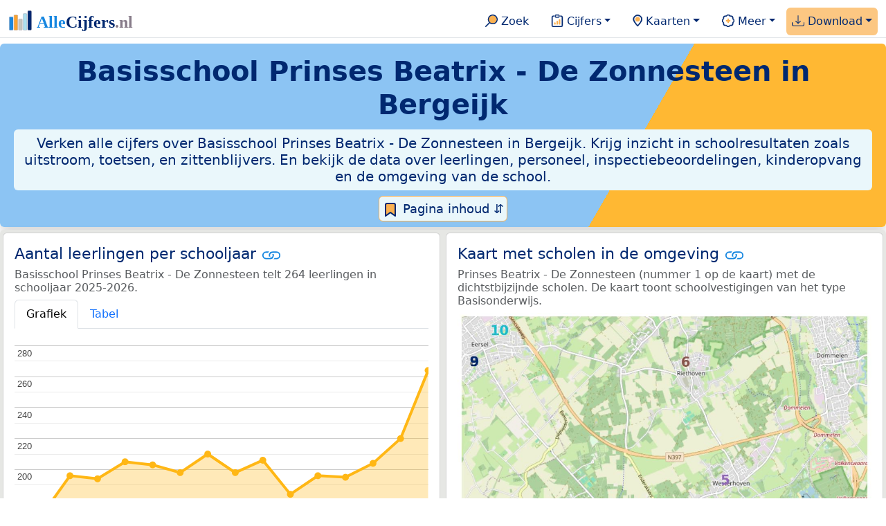

--- FILE ---
content_type: text/html
request_url: https://allecijfers.nl/basisschool/prinses-beatrix-de-zonnesteen/
body_size: 179809
content:
<!DOCTYPE html>
<html lang="nl-NL">
<head>
<script async src="https://www.googletagmanager.com/gtag/js?id=G-1PZYVW4HT3"></script>
<script>
  window.dataLayer = window.dataLayer || [];
  function gtag(){dataLayer.push(arguments);}
  gtag('js', new Date());
  gtag('config', 'G-1PZYVW4HT3', {site: 'acnl', category: 'onderwijs', subcategory: 'basisschool'});
</script>
<meta charset="utf-8">
<meta name="viewport" content="width=device-width, initial-scale=1">
<meta name ="robots" content="max-image-preview:large">
<link href="https://cdn.jsdelivr.net/npm/bootstrap@5.3.1/dist/css/bootstrap.min.css" rel="stylesheet" integrity="sha384-4bw+/aepP/YC94hEpVNVgiZdgIC5+VKNBQNGCHeKRQN+PtmoHDEXuppvnDJzQIu9" crossorigin="anonymous">
<link rel="stylesheet" type="text/css" href="/css/openinfo.css">
<meta name="msapplication-TileColor" content="#da532c">
<meta name="msapplication-config" content="/browserconfig.xml">
<meta name="theme-color" content="#ffffff">
<script async src="https://pagead2.googlesyndication.com/pagead/js/adsbygoogle.js?client=ca-pub-3768049119581858" crossorigin="anonymous"></script>
<link rel="stylesheet" type="text/css" href="/css/openinfo.css">
<link rel="apple-touch-icon" sizes="180x180" href="/apple-touch-icon.png">
<link rel="apple-touch-icon-precomposed" href="/apple-touch-icon-precomposed.png">
<link rel="icon" href="/favicon.ico" sizes="any">
<link rel="icon" type="image/png" sizes="32x32" href="/favicon-32x32.png">
<link rel="icon" type="image/png" sizes="16x16" href="/favicon-16x16.png">
<link rel="mask-icon" href="/safari-pinned-tab.svg" color="#5bbad5">
<link rel="canonical" href="https://allecijfers.nl/{url_met_pad}">
<link rel="manifest" href="/site.webmanifest">
<title>Prinses Beatrix - De Zonnesteen: héél véél informatie in cijfers en grafieken! | AlleCijfers.nl</title>
<script type="application/ld+json">
    {
      "@context": "https://schema.org",
      "@type": "Organization",
      "url": "https://allecijfers.nl",
      "logo": "https://allecijfers.nl/images/start/AlleCijfersLogo.svg"
    }
</script>
<script src="/js/config.js"></script>
<meta name="description" content="Verken de resultaten en omgeving van Basisschool Prinses Beatrix - De Zonnesteen in Bergeijk. Ontdek alle cijfers over leerlingen, personeel en schoolresultaten zoals uitstroom, toetsen, zittenblijvers en onderzoek door de onderwijsinspectie. En bekijk kinderopvang in de buurt en de kenmerken van omgeving van de school.">
<meta name="keywords" content="open-data, openinfo, informatie, gegevens, data, cijfers, statistiek, grafieken, nieuws, analyses, ranglijsten">
<base href="https://allecijfers.nl/">
<meta property="og:title" content="Prinses Beatrix - De Zonnesteen: héél véél informatie in cijfers en grafieken! ">
<meta property="og:description" content="Verken de resultaten en omgeving van Basisschool Prinses Beatrix - De Zonnesteen in Bergeijk. Ontdek alle cijfers over leerlingen, personeel en schoolresultaten zoals uitstroom, toetsen, zittenblijvers en onderzoek door de onderwijsinspectie. En bekijk kinderopvang in de buurt en de kenmerken van omgeving van de school.">
<meta property="og:url" content="https://allecijfers.nl/basisschool/prinses-beatrix-de-zonnesteen/">
<meta property="og:type" content="article">
<meta property="og:site_name" content="AlleCijfers.nl">
<meta property="og:locale" content="nl_NL">
<meta property="fb:app_id" content="1679841595389333">
<meta name="twitter:card" content="summary_large_image">
<meta name="twitter:title" content="{title} | AlleCijfers.nl">
<meta name="twitter:description" content="{description}">
<meta name="twitter:creator" content="@AlleCijfers">

<meta property="article:published_time" content="2015-06-28T12:00:00&#43;02:00">
<meta property="article:modified_time" content="2026-01-08T19:46:07&#43;01:00">
<link rel="stylesheet" type="text/css" href="/css/datatables_bs5.min.css">
</head>
<body>
<nav class="navbar navbar-expand-lg navbar-light navbar-custom" id="top">
  <div class="container-xxl justify-content-center border-bottom">
    <a class="navbar-brand" href="https://allecijfers.nl/" target="_blank"> <img src="/images/start/AlleCijfersLogoTekst.svg" height="36" class="d-inline-block align-top" alt="AlleCijfers logo"></a>
    <button class="navbar-toggler" type="button" data-bs-toggle="collapse" data-bs-target="#navbarNavDropdown" aria-controls="navbarNavDropdown" aria-expanded="false" aria-label="Toggle navigation"><span class="navbar-toggler-icon"></span></button>
    <div class="collapse navbar-collapse" id="navbarNavDropdown">
    	<div class="navbar-nav ms-auto">
<div class="nav-divider d-lg-none"></div>
    <div class="nav-item">
    <a class="nav-link mx-2 rounded" href="/zoeken/" target="_blank" title="Gebruik de zoekfunctie of bekijk de inhoudsopgave van AlleCijfers.nl."><img src="/images/theme/zoek.svg" height="22" class="d-inline-block pb-1" alt="Zoekicoon: een vergrootglas om naar de zoekpagina door te klikken."> Zoek</a>
</div>
    <div class="nav-divider d-lg-none"></div>
    <div class="nav-item dropdown">
  <a class="nav-link dropdown-toggle mx-2 rounded" href="#" id="navbarDropdownMenuOverzichten" role="button" data-bs-toggle="dropdown" data-bs-auto-close="outside" aria-expanded="false" title="Bekijk de statistieken over heel veel onderwerpen."> <img src="/images/theme/cijfers.svg" height="22" class="d-inline-block pb-1" alt="Afbeelding van een klembord met een staafgrafiek als icoontje bij het menu-item waarmee de pagina's met statistieken getoond kunnen worden."> Cijfers</a>
  <div class="dropdown-menu" aria-labelledby="navbarDropdownMenuOverzichten">
    <a class="dropdown-item" href="/analyses/" target="_blank">Analyses</a>
    <div class="dropdown-divider"></div>
    <a class="dropdown-item" href="/autodata/" target="_blank">Auto's</a>  
    <div class="dropdown-divider"></div>
    <a class="dropdown-item" href="/definities/" target="_blank">Bronnen, definities, uitleg</a>
    <div class="dropdown-divider"></div>
    <a class="dropdown-item" href="/energie/" target="_blank">Energie</a>
    <div class="dropdown-divider"></div>
    <a class="dropdown-item" href="/gezondheid/" target="_blank">Gezondheid</a>
    <div class="dropdown-divider"></div>
    <a class="dropdown-item" href="/internationaal/" target="_blank">Landen, migratie</a>
    <div class="dropdown-divider"></div>
    <div class="dropdown dropend">
      <a class="dropdown-item" href="#" id="dropdownSubMenuLinkRegionaal" data-bs-toggle="dropdown" aria-expanded="false">Nederland regionaal &raquo;</a>
      <div class="dropdown-menu" aria-labelledby="dropdownSubMenuLinkRegionaal">
        <a class="dropdown-item" href="/nederland/" target="_blank">Nederland</a>
        <div class="dropdown-divider"></div>
        <a class="dropdown-item" href="/provincies/" target="_blank">Provincies</a>
        <div class="dropdown-divider"></div>
        <a class="dropdown-item" href="/gemeenten/" target="_blank">Gemeenten Wijken Buurten</a>
        <div class="dropdown-divider"></div>
        <a class="dropdown-item" href="/woonplaatsen/" target="_blank">Woonplaatsen</a>
        <div class="dropdown-divider"></div>
        <a class="dropdown-item" href="/postcodes/" target="_blank">Postcodes</a>
        <div class="dropdown-divider"></div>
        <a class="dropdown-item" href="/ranglijsten/" target="_blank">Ranglijsten</a>
        <div class="dropdown-divider"></div>
        <a class="dropdown-item" href="/adressen/" target="_blank">Adressen</a>
        <div class="dropdown-divider"></div>
        <a class="dropdown-item" href="/gemeentelijke-herindelingen/" target="_blank">Gemeentelijke herindelingen</a>
        <div class="dropdown-divider"></div>
        <a class="dropdown-item" href="/regionaal/" target="_blank">Meer regionaal</a>
      </div>
    </div>
    <div class="dropdown-divider"></div>
    <a class="dropdown-item" href="/nieuws/" target="_blank">Nieuws</a>
    <div class="dropdown-divider"></div>
    <div class="dropdown dropend">
      <a class="dropdown-item" href="#" id="dropdownSubMenuLinkOnderwijs" data-bs-toggle="dropdown" aria-expanded="false">Onderwijs &raquo;</a>
      <div class="dropdown-menu" aria-labelledby="dropdownSubMenuLinkOnderwijs">
        <a class="dropdown-item" href="/kinderopvang/" target="_blank">Kinderopvang</a>
        <div class="dropdown-divider"></div>
        <a class="dropdown-item" href="/basisscholen-overzicht/" target="_blank">Basisonderwijs</a>
        <div class="dropdown-divider"></div>
        <a class="dropdown-item" href="/middelbare-scholen-overzicht/" target="_blank">Middelbare scholen</a>
        <div class="dropdown-divider"></div>
        <a class="dropdown-item" href="/mbo/" target="_blank">Middelbaar beroepsonderwijs</a>
        <div class="dropdown-divider"></div>
        <a class="dropdown-item" href="/hbo/" target="_blank">Hoger beroepsonderwijs</a>
        <div class="dropdown-divider"></div>
        <a class="dropdown-item" href="/universiteiten/" target="_blank">Universiteiten</a>
        <div class="dropdown-divider"></div>
        <a class="dropdown-item" href="/onderwijs-besturen/" target="_blank">Schoolbesturen</a>
        <div class="dropdown-divider"></div>
        <a class="dropdown-item" href="/onderwijs/" target="_blank">Meer onderwijs</a>
      </div>
    </div>
    <div class="dropdown-divider"></div>
    <a class="dropdown-item" href="/verkiezingen/" target="_blank">Verkiezingen en politiek</a>
  </div>
</div>
    <div class="nav-divider d-lg-none"></div>
<div class="nav-item dropdown">
    <a class="nav-link dropdown-toggle mx-2 rounded" href="#" id="navbarDropdownMenuKaart" role="button" data-bs-toggle="dropdown" aria-expanded="false" title="Bekijk de interactieve kaarten."><img src="/images/theme/map.svg" height="22" class="d-inline-block pb-1" alt="Locatie-icoon: een puntvormige druppel die een kaartlocatie aangeeft."> Kaarten</a>
    <div class="dropdown-menu" aria-labelledby="navbarDropdownMenuKaart">
    <a class="dropdown-item" href="/kaart/" title="Bekijk provincies, gemeenten, woonplaatsen, wijken en buurten op de kaart." target="_blank">Regionale gebieden</a>
    <div class="dropdown-divider"></div>
    <a class="dropdown-item" href="/postcodekaart/" title="Bekijk postcodegebieden op de kaart." target="_blank">Postcodegebieden</a>
    <div class="dropdown-divider"></div>
    <a class="dropdown-item" href="/onderwijskaart/" title="Bekijk de kaart met onderwijslocaties." target="_blank">Onderwijs</a>
    <div class="dropdown-divider"></div>
    <a class="dropdown-item" href="/kinderopvangkaart/" title="Bekijk de kaart met locaties voor kinderopvang." target="_blank">Kinderopvang</a>
    </div>
</div>
    <div class="nav-divider d-lg-none"></div>
    <div class="nav-item dropdown">
  <a class="nav-link dropdown-toggle mx-2 rounded" href="#" id="navbarDropdownMenuMeer" role="button" data-bs-toggle="dropdown" aria-expanded="false" title="Bekijk meer achtergrondinformatie over AlleCijfers."><img src="/images/theme/meer.svg" height="22" class="d-inline-block pb-1" alt="Icoontje van een tandwiel met een plusteken erin, als illustratie bij het menu-item meer."> Meer</a>
  <div class="dropdown-menu" aria-labelledby="navbarDropdownMenuMeer">
    <a class="dropdown-item" href="/adverteren/" title="Adverteer met een groot bereik voor een kleine prijs" target="_blank">Adverteren</a>
    <div class="dropdown-divider"></div>
    <a class="dropdown-item" href="/afbeelding/" title="Verzameling foto's van cijfers" target="_blank">Afbeeldingen van cijfers</a>
    <div class="dropdown-divider"></div>
    <a class="dropdown-item" href="/zoeken/#alle-onderwerpen" title="Overzicht van alle onderwerpen" target="_blank">Alle onderwerpen</a>
    <div class="dropdown-divider"></div>
    <a class="dropdown-item" href="/bedankt/" title="Bedankt voor je gebruik van AlleCijfers.nl!" target="_blank">Bedankt!</a>
    <div class="dropdown-divider"></div>
    <a class="dropdown-item" href="/contact/" title="Contactgegevens" target="_blank">Contact</a>
    <div class="dropdown-divider"></div>
    <a class="dropdown-item" href="/cookies/" title="Gebruik van cookies door AlleCijfers" target="_blank">Cookie gebruik</a>
    <div class="dropdown-divider"></div>
    <a class="dropdown-item" href="/maatwerk/" title="Service voor het verzamelen en verwerken van data tot informatie" target="_blank">Maatwerk</a>
    <div class="dropdown-divider"></div>
    <a class="dropdown-item" href="http://eepurl.com/glbecz" title="Schrijf je in en ontvang een bericht als de informatie is bijgewerkt." target="_blank">Nieuwsbrief</a>
    <div class="dropdown-divider"></div>    
    <a class="dropdown-item" href="/over-ons/" title="Achtergrond over AlleCijfers.nl" target="_blank">Over AlleCijfers.nl</a>
    <div class="dropdown-divider"></div>
    <a class="dropdown-item" href="https://youtube.com/@AlleCijfers" target="_blank">YouTube kanaal</a>
  </div>
</div>
    <div class="nav-divider d-lg-none"></div>
    <div class="nav-item dropdown me-0 oranje rounded">
<a class="nav-link dropdown-toggle" href="#" id="navbarDropdownMenuDownload" role="button" data-bs-toggle="dropdown" aria-expanded="false"><img src="/images/theme/download.svg" height="22" class="d-inline-block pb-1" alt="Afbeelding van een tabel om aan te geven dat de datasets gedownload kunnen worden."> Download</a>
<div class="dropdown-menu" aria-labelledby="navbarDropdownMenuDownload"> 
  <a class="dropdown-item" href="https://openinfo.nl/downloads/onderwijs-informatie-gemeente-bergeijk/" target="_blank" title="Download een schat aan informatie in handige overzichten!">Download alle data</a>
  <div class="dropdown-divider"></div>
  <a class="dropdown-item" href="https://openinfo.nl/downloads/rapportage-basisschool-prinses-beatrix-de-zonnesteen" target="_blank" title="Download de PDF rapportage.">Download PDF rapportage</a>
</div>
</div>
    </div>
  </div>
 </div>
</nav>
<div class="container-xxl bg-title shadow rounded py-2 mb-1 text-center">
    <h1 class="mx-2 mt-2 pb-1"><strong><span itemscope itemtype='https://schema.org/EducationalOrganization'><span itemprop='name'>Basisschool Prinses Beatrix - De Zonnesteen in Bergeijk</span></span></strong></h1>
    <h5 class="mx-2 px-2 py-2 rounded achtergrondblauw95 tekstblauwinfo d-none d-lg-inline-block">Verken alle cijfers over Basisschool Prinses Beatrix - De Zonnesteen in Bergeijk. Krijg inzicht in schoolresultaten zoals uitstroom, toetsen, en zittenblijvers. En bekijk de data over leerlingen, personeel, inspectiebeoordelingen, kinderopvang en de omgeving van de school.</h5>
    <h6 class="mx-2 px-2 py-2 rounded achtergrondblauw95 tekstblauwinfo d-inline-block d-lg-none">Verken alle cijfers over Basisschool Prinses Beatrix - De Zonnesteen in Bergeijk. Krijg inzicht in schoolresultaten zoals uitstroom, toetsen, en zittenblijvers. En bekijk de data over leerlingen, personeel, inspectiebeoordelingen, kinderopvang en de omgeving van de school.</h6>
<button class="btn btn-primary button-lichtblauw px-1 py-1" type="button" data-bs-toggle="modal" data-bs-target="#inhoudsopgave"><img src="/images/theme/index.svg" alt="Inhoudsopgave"> Pagina inhoud &#8693;</button>
<div class="modal fade" id="inhoudsopgave" tabindex="-1" aria-labelledby="inhoud_titel" aria-hidden="true">
  <div class="modal-dialog">
    <div class="modal-content">
      <div class="modal-header">
        <h5 class="modal-title" id="inhoud_titel"><img src="/images/theme/index.svg" class="d-inline-block align-bottom" alt="Inhoudsopgave"> Inhoud en meer informatie:</h5>
        <button type="button" class="btn-close" data-bs-dismiss="modal" aria-label="Close"></button>
      </div>
      <div class="modal-body text-start">
        <p class="card-text text-center tekstblauwinfo achtergrondblauw95">Héél véél informatie uit officiële onderwijsbronnen over de leerlingen, het personeel en de resultaten voor Basisschool Prinses Beatrix - De Zonnesteen in Bergeijk.</p>
        <hr>
        <p class="card-text text-center">Onderwerpen op deze pagina:</p>
        <p class="tekst-oranje-top text-center"><a href='/basisschool/prinses-beatrix-de-zonnesteen#buurt_informatie' title='Bekijk informatie over de buurt waar de schoollocatie Prinses Beatrix - De Zonnesteen gevestigd is.'>Buurt informatie</a> <strong>/</strong> <a href='/basisschool/prinses-beatrix-de-zonnesteen#organisatiegegevens' title='Adresgegevens, telefoonnummer, internetadres en organisatiedata van de vestiging Prinses Beatrix - De Zonnesteen.'>Contactgegevens</a> <strong>/</strong> <a href='/basisschool/prinses-beatrix-de-zonnesteen#scholenkaart' title='Prinses Beatrix - De Zonnesteen op de kaart met de 10 dichtstbijzijnde scholen.'>Kaart</a> <strong>/</strong> <a href='/basisschool/prinses-beatrix-de-zonnesteen#kinderopvang' title='Meer informatie over de kinderopvang dichtbij Prinses Beatrix - De Zonnesteen.'>Kinderopvang</a> <strong>/</strong> <a href='/basisschool/prinses-beatrix-de-zonnesteen#aantal_leerlingen_huisadres' title='Leerlingaantallen naar postcode van het huisadres van de leerlingen.'>Leerlingen naar huisadres</a> <strong>/</strong> <a href='/basisschool/prinses-beatrix-de-zonnesteen#leerlingen_leeftijdsgroepen' title='Aantal leerlingen per leeftijdscategorie.'>Leerlingen naar leeftijd</a> <strong>/</strong> <a href='/basisschool/prinses-beatrix-de-zonnesteen#aantal_leerlingen' title='Hoeveel leerlingen had Prinses Beatrix - De Zonnesteen de afgelopen jaren?'>Leerlingen per schooljaar</a> <strong>/</strong> <a href='/basisschool/prinses-beatrix-de-zonnesteen#onderwijsinspectie' title='Bekijk de de resultaten van de onderzoeken die door de inspectie voor het onderwijs zijn gepubliceerd.'>Onderwijsinspectie</a> <strong>/</strong> <a href='/basisschool/prinses-beatrix-de-zonnesteen#personeel' title='Bekijk de data over het personeel van Prinses Beatrix - De Zonnesteen in zowel personen als FTE.'>Personeel</a> <strong>/</strong> <a href='/basisschool/prinses-beatrix-de-zonnesteen#schoolweging' title='Bekijk wat de schoolweging en spreiding van de Inspectie van het Onderwijs voor Prinses Beatrix - De Zonnesteen zijn.'>Schoolweging</a> <strong>/</strong> <a href='/basisschool/prinses-beatrix-de-zonnesteen#toetsen' title='Toets scores groep 8.'>Toetsen basisonderwijs</a> <strong>/</strong> <a href='/basisschool/prinses-beatrix-de-zonnesteen#uitstroom' title='Cijfers over de uitstroom van groep 8 naar de middelbare school.'>Uitstroom naar de middelbare school</a></p>
        <hr>
        <p class="card-text text-center">Extra informatie op andere pagina&#39;s:</p>
        <p class="tekst-oranje-top text-center"><a href='/pagina-overzicht/gemeente-bergeijk/' title='Overzicht van de pagina’s over het onderwijs en over andere onderwerpen voor de gemeente Bergeijk op AlleCijfers.nl.' target='_blank'> Pagina overzicht gemeente Bergeijk</a> <strong>/</strong> <a href='/basisscholen/provincie-noord-brabant/' title='Primair onderwijs in de provincie Noord-Brabant.' target='_blank'>Basisonderwijs Noord-Brabant</a> <strong>/</strong> <a href='/basisscholen/gemeente-bergeijk/' title='Vergelijk de basisscholen in de gemeente Bergeijk. Bekijk de gegevens over de schoolvestigingen, leerlingen en de resultaten van de school, zoals de toetsscores en de uitstroom naar de middelbare school.' target='_blank'>Basisscholen vergelijken Bergeijk</a> <strong>/</strong> <a href='/onderwijs-bestuur/atalenta' title='Bekijk de informatie over het schoolbestuur Atalenta.' target='_blank'>Bestuur Atalenta</a> <strong>/</strong> <a href='/definities/open-data-bronnen-primair-onderwijs/' title='Bronnen en definities voor de data over het primair onderwijs.' target='_blank'>Bronnen en definities</a> <strong>/</strong> <a href='/buurt/kept-en-omgeving-bergeijk/' title='Bekijk meer dan 250 onderwerpen in duidelijke cijfers en grafieken voor de Kept en omgeving.' target='_blank'>Buurt</a> <strong>/</strong> <a href='https://openinfo.nl/downloads/rapportage-basisschool-prinses-beatrix-de-zonnesteen/' title='Download de PDF rapportage over Prinses Beatrix - De Zonnesteen.' target='_blank'>Download PDF rapportage</a> <strong>/</strong> <a href='https://openinfo.nl/downloads/onderwijs-informatie-gemeente-bergeijk/' title='Download alle onderwijsinformatie voor de Bergeijk en omgeving.' target='_blank'>Download onderwijsdata</a> <strong>/</strong> <a href='/gemeente-overzicht/bergeijk/' title='Overzicht van de woonplaatsen, wijken en buurten in de Bergeijk.' target='_blank'>Gebieden Bergeijk</a> <strong>/</strong> <a href='/gemeente/bergeijk/' title='Bekijk meer dan 250 onderwerpen in duidelijke cijfers en grafieken voor de Bergeijk.' target='_blank'>Gemeente</a> <strong>/</strong> <a href='/kinderopvang/bergeijk' title='Bekijk alle kinderopvang locaties in de Bergeijk.' target='_blank'>Kinderopvang</a> <strong>/</strong> <a href='/middelbare-scholen/gemeente-bergeijk/' title='Vergelijk de middelbare scholen in de gemeente Bergeijk. Bekijk de gegevens over de schoolvestigingen, leerlingen en de resultaten van de school, zoals het aantal opstromers en het percentage geslaagden.' target='_blank'>Middelbare scholen vergelijken Bergeijk</a> <strong>/</strong> <a href='/onderwijs/vergelijken/' title='Vergelijk scholen op verschillende onderwerpen.' target='_blank'>Onderwijs vergelijken</a> <strong>/</strong> <a href='/onderwijskaart/?lon=5.3623&lat=51.3215&zoom=18' title='Bekijk de interactieve kaart met onderwijslocaties.' target='_blank'>Scholen op de kaart</a> <strong>/</strong> <a href='/basisscholen-overzicht/bergeijk/' title='Overzicht van de vestigingen in het basisonderwijs in de Bergeijk.' target='_blank'>Scholen Bergeijk</a> <strong>/</strong> <a href='/gemeente/bergeijk/' title='Bekijk meer dan 250 onderwerpen in duidelijke cijfers en grafieken voor de Bergeijk.' target='_blank'>Statistieken Bergeijk</a> <strong>/</strong> <a href='/toetsen-basisonderwijs/' title='Welke verschillende soorten toetsen worden in het basisonderwijs gebruikt? Bekijk de informatie over het gebruik door scholen en de gemiddelde scores voor AMN, Cito, DIA, IEP en Route 8 per schooljaar. Met uitleg over de normering, het verschil tussen volgtoetsen, de eindtoets, de doorstroomtoets en veel meer!' target='_blank'>Toetsen basisonderwijs</a> <strong>/</strong> <a href='/onderwijs/vergelijken/uitstroom/' title='Vergelijk de uitstroom van het primair- naar het voortgezet onderwijs. Met cijfers per school of gemeente en per schooljaar.' target='_blank'>Uitstroom vergelijken</a> <strong>/</strong> <a href='/wijk/bergeijk-t-hof-bergeijk/' title='Bekijk meer dan 250 onderwerpen in duidelijke cijfers en grafieken voor de Bergeijk ’t Hof.' target='_blank'>Wijk</a></p>
        <hr>
        <p class="card-text text-center">Pad naar deze pagina:</p>
        <p class="tekst-oranje-top text-center"><a href='/' target='_blank'>AlleCijfers.nl</a> <strong>/</strong> <a href='/onderwijs/' target='_blank'>Onderwijs</a> <strong>/</strong> <a href='/basisscholen-overzicht/' target='_blank'>Basisscholen</a> <strong>/</strong> <a href='/basisscholen-overzicht/bergeijk/' target='_blank'>Basisscholen Bergeijk</a> <strong>/</strong> Prinses Beatrix - De Zonnesteen</p>
        <hr><p class="card-text pt-2 text-center">Basisschool Prinses Beatrix - De Zonnesteen biedt primair onderwijs van het type "Basisonderwijs" met de <abbr title="De levensbeschouwing of godsdienst die een school uitdraagt.">denominatie</abbr> "Algemeen bijzonder" aan 264 leerlingen in schooljaar 2025-2026.</p>
      </div>
      <div class="modal-footer">
        <button type="button" class="btn btn-primary button-lichtblauw" data-bs-dismiss="modal"> Sluit </button>
      </div>
    </div>
  </div>
</div>
</div>
<div class="container-xxl achtergrondgrijs90 shadow rounded" id="leerlingen-kaart" itemscope itemtype="https://schema.org/ElementarySchool" itemprop="name" content="Basisschool Prinses Beatrix - De Zonnesteen">
  <div class="row">
  <div class='col-lg-6 px-1 py-0' id='aantal_leerlingen'><div class='card my-1'><div class='card-body'><h5 class='card-title'>Aantal leerlingen per schooljaar <svg class='clipboard' data-bs-toggle='tooltip' data-clipboard-text='https://allecijfers.nl/basisschool/prinses-beatrix-de-zonnesteen/#aantal_leerlingen' width='1.4em' height='1.4em' viewBox='0 0 16 16' fill='#1787E0' xmlns='http://www.w3.org/2000/svg' data-bs-original-title='Link gekopieerd!' aria-label='Link gekopieerd!'><path d='M6.354 5.5H4a3 3 0 0 0 0 6h3a3 3 0 0 0 2.83-4H9c-.086 0-.17.01-.25.031A2 2 0 0 1 7 10.5H4a2 2 0 1 1 0-4h1.535c.218-.376.495-.714.82-1z'></path><path d='M6.764 6.5H7c.364 0 .706.097 1 .268A1.99 1.99 0 0 1 9 6.5h.236A3.004 3.004 0 0 0 8 5.67a3 3 0 0 0-1.236.83z'></path><path d='M9 5.5a3 3 0 0 0-2.83 4h1.098A2 2 0 0 1 9 6.5h3a2 2 0 1 1 0 4h-1.535a4.02 4.02 0 0 1-.82 1H12a3 3 0 1 0 0-6H9z'></path><path d='M8 11.33a3.01 3.01 0 0 0 1.236-.83H9a1.99 1.99 0 0 1-1-.268 1.99 1.99 0 0 1-1 .268h-.236c.332.371.756.66 1.236.83z'></path></svg></h5> <h6 class='card-subtitle mb-2 text-muted'>Basisschool Prinses Beatrix - De Zonnesteen telt 264 leerlingen in schooljaar 2025-2026.</h6> <nav><div class='nav nav-tabs' role='tablist'><a class='nav-item nav-link active' id='tab_grafiek_aantal_leerlingen' data-bs-toggle='tab' href='#panel_grafiek_aantal_leerlingen' role='tab' aria-controls='panel_grafiek_aantal_leerlingen' aria-selected='true'>Grafiek</a><a class='nav-item nav-link' id='tab_tabel_aantal_leerlingen' data-bs-toggle='tab' href='#panel_tabel_aantal_leerlingen' role='tab' aria-controls='panel_tabel_aantal_leerlingen' aria-selected='false'>Tabel</a></div></nav><div class='tab-content'><div class='tab-pane fade show active' id='panel_grafiek_aantal_leerlingen' role='tabpanel' aria-labelledby='tab_grafiek_aantal_leerlingen'><br><div id='grafiek_aantal_leerlingen' class='text-center' style='min-height: 380px; position: relative;'><h5 class='mt-3 tekst-open'>Heel even geduld alsjeblieft:</h5><h5 class='mt-2 tekst-info'>Je apparaat laadt de grafieken van Allecijfers.nl</h5><div id='spinner_aantal_leerlingen' class='chart-loading-spinner'></div></div> <p class='figure-caption'>Bovenstaande grafiek toont het totaal aantal leerlingen per schooljaar voor de schoolvestiging Prinses Beatrix - De Zonnesteen.</p> </div><div class='tab-pane fade' id='panel_tabel_aantal_leerlingen' role='tabpanel' aria-labelledby='tab_tabel_aantal_leerlingen'><br> <p class='card-text'>Onderstaande tabel toont het aantal leerlingen per schooljaar dat bij Basisschool Prinses Beatrix - De Zonnesteen is ingeschreven:</p> <div class='table-responsive'><table class='table table-striped table-bordered' style='width:100%'> <thead><tr><th>Schooljaar</th><th>Aantal leerlingen Prinses Beatrix - De Zonnesteen</th><th>% verschil t.o.v. vorig schooljaar</th></tr></thead><tbody><tr><td>2025-2026</td><td>264</td><td>20%</td></tr><tr><td>2024-2025</td><td>220</td><td>7,8%</td></tr><tr><td>2023-2024</td><td>204</td><td>4,62%</td></tr><tr><td>2022-2023</td><td>195</td><td>-0,51%</td></tr><tr><td>2021-2022</td><td>196</td><td>6,5%</td></tr><tr><td>2020-2021</td><td>184</td><td>-11%</td></tr><tr><td>2019-2020</td><td>206</td><td>4,04%</td></tr><tr><td>2018-2019</td><td>198</td><td>-5,7%</td></tr><tr><td>2017-2018</td><td>210</td><td>6,1%</td></tr><tr><td>2016-2017</td><td>198</td><td>-2,46%</td></tr><tr><td>2015-2016</td><td>203</td><td>-0,98%</td></tr><tr><td>2014-2015</td><td>205</td><td>5,7%</td></tr><tr><td>2013-2014</td><td>194</td><td>-1,02%</td></tr><tr><td>2012-2013</td><td>196</td><td>15%</td></tr><tr><td>2011-2012</td><td>171</td><td>-1,16%</td></tr><tr><td>2010-2011</td><td>173</td><td>geen data</td></tr></tbody> </table></div></div></div> <p class='card-text'>Het aantal leerlingen per schooljaar is bepaald op basis van de data van <abbr title='Dienst Uitvoering Onderwijs'>DUO</abbr> over leerlingen per schoolvestiging. Hierbij geldt het aantal leerlingen dat op peildatum 1 oktober van ieder schooljaar bij de schoolvestiging was ingeschreven. Het meest recente schooljaar 2025-2026 is ook het schooljaar met het hoogste aantal leerlingen.</p> </div></div></div>
  <div class="col-lg-6 px-1 py-0">
    <div class="card my-1" id="scholenkaart">
      <div class="card-body">
        <h5 class="card-title">Kaart met scholen in de omgeving <svg title="Link gekopieerd!" class="clipboard" data-bs-toggle="tooltip" data-clipboard-text="https://allecijfers.nl/basisschool/prinses-beatrix-de-zonnesteen/#scholenkaart" width="1.4em" height="1.4em" viewBox="0 0 16 16" fill="#1787E0" xmlns="http://www.w3.org/2000/svg"><path d="M6.354 5.5H4a3 3 0 0 0 0 6h3a3 3 0 0 0 2.83-4H9c-.086 0-.17.01-.25.031A2 2 0 0 1 7 10.5H4a2 2 0 1 1 0-4h1.535c.218-.376.495-.714.82-1z"/><path d="M6.764 6.5H7c.364 0 .706.097 1 .268A1.99 1.99 0 0 1 9 6.5h.236A3.004 3.004 0 0 0 8 5.67a3 3 0 0 0-1.236.83z"/><path d="M9 5.5a3 3 0 0 0-2.83 4h1.098A2 2 0 0 1 9 6.5h3a2 2 0 1 1 0 4h-1.535a4.02 4.02 0 0 1-.82 1H12a3 3 0 1 0 0-6H9z"/><path d="M8 11.33a3.01 3.01 0 0 0 1.236-.83H9a1.99 1.99 0 0 1-1-.268 1.99 1.99 0 0 1-1 .268h-.236c.332.371.756.66 1.236.83z"/></svg></h5>
        <h6 class="card-subtitle mb-2 text-muted">Prinses Beatrix - De Zonnesteen (nummer 1 op de kaart) met de dichtstbijzijnde scholen. De kaart toont schoolvestigingen van het type Basisonderwijs.</h6>
         <figure class="figure"><a href="/onderwijskaart/?lon=5.3623&amp;lat=51.3215&amp;zoom=18" title="Bekijk de interactieve kaart met alle onderwijslocaties." target="_blank"><img src="/images/kaarten-onderwijs/scholen-op-de-kaart-prinses-beatrix-de-zonnesteen.jpg" class="figure-img img-fluid rounded" alt="Kaart van de school met de tien dichtsbijzijnde scholen. Hierbij zijn de scholen genummerd van 1 tot en met 10. Nummer 1 is toegekend aan de schoolvestiging zelf: Prinses Beatrix - De Zonnesteen."></a></figure>
         <a href="/onderwijskaart/?lon=5.3623&amp;lat=51.3215&amp;zoom=18" target="_blank"><button id="Onderwijskaart" type="button" class="btn btn-primary button-open">Bekijk kaart</button></a>
         <button id="Scholen-op-de-kaart" type="button" class="btn btn-primary button-info dropdown-toggle" data-bs-toggle="dropdown" aria-haspopup="true" aria-expanded="false">Scholen in de buurt</button>
        <div class="dropdown-menu" aria-labelledby="Scholen-op-de-kaart"><a class="dropdown-item" href="https://openinfo.nl/downloads/onderwijs-informatie-gemeente-bergeijk/" target="_blank">1: Prinses Beatrix - De Zonnes...</a><a class="dropdown-item" href="/basisschool/de-regenboog-bergeijk#scholenkaart" target="_blank">2: De Regenboog Bergeijk</a><a class="dropdown-item" href="/basisschool/beisterveld#scholenkaart" target="_blank">3: Beisterveld</a><a class="dropdown-item" href="/basisschool/de-waterloop#scholenkaart" target="_blank">4: De Waterloop</a><a class="dropdown-item" href="/basisschool/de-ster-westerhoven#scholenkaart" target="_blank">5: De Ster Westerhoven</a><a class="dropdown-item" href="/basisschool/st-willibrordus-riethoven#scholenkaart" target="_blank">6: St. Willibrordus Riethoven</a><a class="dropdown-item" href="/basisschool/de-klepper-luyksgestel#scholenkaart" target="_blank">7: De Klepper Luyksgestel</a><a class="dropdown-item" href="/basisschool/wereldwijs-eersel#scholenkaart" target="_blank">8: Wereldwijs Eersel</a><a class="dropdown-item" href="/basisschool/jacobus-eersel#scholenkaart" target="_blank">9: Jacobus Eersel</a><a class="dropdown-item" href="/basisschool/t-busseltje#scholenkaart" target="_blank">10: ’t Busseltje</a></div>
        <br><br><p class="card-text">Basisschool Prinses Beatrix - De Zonnesteen biedt primair onderwijs van het type "Basisonderwijs" met de <abbr title="De levensbeschouwing of godsdienst die een school uitdraagt.">denominatie</abbr> "Algemeen bijzonder" aan 264 leerlingen in schooljaar 2025-2026.</p>
      </div>
    </div>
  </div>
</div>
<div class="row" id="toetsen_uitstroom"><div class='col-lg-6 px-1 pt-1 pb-2 mx-auto text-center'><div class='card border-0 mx-auto text-center'><div class='card-body' itemscope itemtype='https://schema.org/WPAdBlock'><p class='card-text'><small>Advertentie:</small></p><script async src='https://pagead2.googlesyndication.com/pagead/js/adsbygoogle.js?client=ca-pub-3768049119581858' crossorigin='anonymous'></script><ins class='adsbygoogle' style='display:block' data-ad-client='ca-pub-3768049119581858' data-ad-slot='6516180880' data-ad-format='auto' data-full-width-responsive='true'></ins><script> (adsbygoogle = window.adsbygoogle || []).push({}); </script></div></div></div><div class='col-lg-6 px-1 py-0' id='soorten_toetsen'><div class='card my-1'><div class='card-body'><h5 class='card-title'>Verschillende toetsen <svg class='clipboard' data-bs-toggle='tooltip' data-clipboard-text='https://allecijfers.nl/basisschool/prinses-beatrix-de-zonnesteen/#soorten_toetsen' width='1.4em' height='1.4em' viewBox='0 0 16 16' fill='#1787E0' xmlns='http://www.w3.org/2000/svg' data-bs-original-title='Link gekopieerd!' aria-label='Link gekopieerd!'><path d='M6.354 5.5H4a3 3 0 0 0 0 6h3a3 3 0 0 0 2.83-4H9c-.086 0-.17.01-.25.031A2 2 0 0 1 7 10.5H4a2 2 0 1 1 0-4h1.535c.218-.376.495-.714.82-1z'></path><path d='M6.764 6.5H7c.364 0 .706.097 1 .268A1.99 1.99 0 0 1 9 6.5h.236A3.004 3.004 0 0 0 8 5.67a3 3 0 0 0-1.236.83z'></path><path d='M9 5.5a3 3 0 0 0-2.83 4h1.098A2 2 0 0 1 9 6.5h3a2 2 0 1 1 0 4h-1.535a4.02 4.02 0 0 1-.82 1H12a3 3 0 1 0 0-6H9z'></path><path d='M8 11.33a3.01 3.01 0 0 0 1.236-.83H9a1.99 1.99 0 0 1-1-.268 1.99 1.99 0 0 1-1 .268h-.236c.332.371.756.66 1.236.83z'></path></svg></h5> <h6 class='card-subtitle mb-2 text-muted'>Soorten door Prinses Beatrix - De Zonnesteen gebruikte toetsen: Cito (8 keer) en LIB (2 keer).</h6> <div class='table-responsive'><table class='table table-striped table-bordered' style='width:100%'><thead><tr><th>Type toets</th><th>Schooljaar</th><th>Gemiddelde score</th></tr></thead><tbody><tr><td>LIB</td><td>2024-2025</td><td>176</td></tr><tr><td>LIB</td><td>2023-2024</td><td>174</td></tr><tr><td>Cito</td><td>2022-2023</td><td>531</td></tr><tr><td>Cito</td><td>2021-2022</td><td>536</td></tr><tr><td>Cito</td><td>2020-2021</td><td>534</td></tr><tr><td>Cito</td><td>2018-2019</td><td>535</td></tr><tr><td>Cito</td><td>2017-2018</td><td>535</td></tr><tr><td>Cito</td><td>2016-2017</td><td>533</td></tr><tr><td>Cito</td><td>2015-2016</td><td>535</td></tr><tr><td>Cito</td><td>2014-2015</td><td>534</td></tr></tbody></table></div> <p class='figure-caption'>Bovenstaande tabel toont de gemiddelde scores per schooljaar voor de verschillende soorten toetsen die door Prinses Beatrix - De Zonnesteen als eindtoets of doorstroomtoets voor groep 8 gebruikt zijn.</p> <p class='card-text'>De verschillende soorten eindtoetsen en doorstroomtoetsen gebruiken allemaal een andere schaal en normering voor de scores. Daarom tonen de twee hier volgende grafieken alleen de resulaten voor het meest recent gebruikte type toets, want in een grafiek zijn verschillende soorten toetsen moeilijk vergelijkbaar.</p><a href= '/toetsen-basisonderwijs/' target='_blank' title='Overzicht van de verschillende types toetsen en de scoremethodieken die gebruikt worden.' class='btn btn-primary button-open'>Soorten toetsen</a> </div></div></div><div class='col-lg-6 px-1 py-0' id='toetsen'><div class='card my-1'><div class='card-body'><h5 class='card-title'>Toetsen groep 8, gemiddelde scores <svg class='clipboard' data-bs-toggle='tooltip' data-clipboard-text='https://allecijfers.nl/basisschool/prinses-beatrix-de-zonnesteen/#toetsen' width='1.4em' height='1.4em' viewBox='0 0 16 16' fill='#1787E0' xmlns='http://www.w3.org/2000/svg' data-bs-original-title='Link gekopieerd!' aria-label='Link gekopieerd!'><path d='M6.354 5.5H4a3 3 0 0 0 0 6h3a3 3 0 0 0 2.83-4H9c-.086 0-.17.01-.25.031A2 2 0 0 1 7 10.5H4a2 2 0 1 1 0-4h1.535c.218-.376.495-.714.82-1z'></path><path d='M6.764 6.5H7c.364 0 .706.097 1 .268A1.99 1.99 0 0 1 9 6.5h.236A3.004 3.004 0 0 0 8 5.67a3 3 0 0 0-1.236.83z'></path><path d='M9 5.5a3 3 0 0 0-2.83 4h1.098A2 2 0 0 1 9 6.5h3a2 2 0 1 1 0 4h-1.535a4.02 4.02 0 0 1-.82 1H12a3 3 0 1 0 0-6H9z'></path><path d='M8 11.33a3.01 3.01 0 0 0 1.236-.83H9a1.99 1.99 0 0 1-1-.268 1.99 1.99 0 0 1-1 .268h-.236c.332.371.756.66 1.236.83z'></path></svg></h5> <h6 class='card-subtitle mb-2 text-muted'>Gebruik de 2 keuzelijsten en selecteer op niveau (Prinses Beatrix - De Zonnesteen, Bergeijk of Nederland) en op schooljaar:</h6> <div id='dashboard_toetsen'><div class='d-block'><div id='filter_cat_toetsen'></div><div id='filter_toetsen' class='ms-0 mt-2'></div></div><div id='grafiek_toetsen' class='text-center' style='min-height: 180px; position: relative;'><h5 class='mt-3 tekst-open'>Heel even geduld alsjeblieft:</h5><h5 class='mt-2 tekst-info'>Je apparaat laadt de grafieken van Allecijfers.nl</h5><div id='spinner_toetsen' class='chart-loading-spinner'></div></div> <p class='figure-caption'>De grafiek toont de gemiddelde score op de LIB toets in het schooljaar 2024-2025 voor Prinses Beatrix - De Zonnesteen. Gebruik het filter boven de grafiek om de data voor andere schooljaren en voor de Bergeijk en Nederland weer te geven.</p> </div><p class='card-text'>De schaal van de grafiek loopt van de minimale waarde van 158 tot de maximale waarde van 189 die in het schooljaar 2024-2025 in Nederland door scholen van het type Basisonderwijs op de LIB toets is gescoord (zie <a href='definities/gemiddelde-gewogen-gemiddelde-mediaan-percentiel-modus-uitleg-voorbeelden' target='_blank'>deze uitleg</a>). Hierbij zijn de laagste 10% scores rood, de volgende 15% oranje en de hoogste 25% scores groen gekleurd (25% van de scholen haalt minder dan 173 punten en 25% van de scholen scoort meer dan 178 punten).</p> <button class='btn btn-primary button-info' type='button' data-bs-toggle='collapse' data-bs-target='#toelichting-toetsen' aria-expanded='false' aria-controls='toelichting-toetsen'>Toelichting</button>  <div class='collapse' id='toelichting-toetsen'><div class='card my-1 achtergrondoudwit'><div class='card-body'><h5 class='card-subtitle mb-1 tekstblauwinfo'>Toelichting op de toetsresultaten:</h5><br> <dl><dt class='card-text'>Toelichting op de toetsresultaten:</dt><dd class='card-text'>De meter toont de resultaten van de toetsen (eindtoets of sinds schooljaar 2023-2024 doorstroomtoets) voor 2024-2025: de scholen hebben de keuze uit diverse toetsen. <a href= '/toetsen-basisonderwijs/' target='_blank'>Lees hier welke verschillende schalen en scores deze toets methodieken gebruiken</a>.</dd>          <dd class='card-text'>In schooljaar 2019-2020 is als gevolg van de Coronamaatregelen geen eindtoets afgenomen.</dd><dd class='card-text'>Sinds schooljaar (2023-2024) gebruikt het basisonderwijs de doorstroomtoets. Deze wordt in februari afgenomen. Tot en met het schooljaar 2022-2023 was de eindtoets in gebruik, deze werd in april afgenomen. Net zoals bij de eindtoets, hebben scholen bij de doorstroomtoets de keuze uit verschillende toetsen. Deze worden aangeboden door verschillende organisaties zoals de AMN-doorstroomtoets, de Dia-toets van Diataal, de IEP-doorstroomtoets van Bureau ICE, de Leerling in beeld doorstroomtoets van Cito, de Route 8-doorstroomtoets van A-VISION en de DOE-toets van de Rijksoverheid. Het College voor Toetsen en Examens (CvTE) bewaakt de kwaliteit van al deze toetsen. Tot 2014 was de Cito-toets nog de enige optie, en deze werd op vrijwillige basis afgenomen.</dd></dl> </div></div></div></div></div></div><div class='col-lg-6 px-1 py-0' id='toetsscores'><div class='card my-1'><div class='card-body'><h5 class='card-title'>Gemiddelde LIB scores per schooljaar <svg class='clipboard' data-bs-toggle='tooltip' data-clipboard-text='https://allecijfers.nl/basisschool/prinses-beatrix-de-zonnesteen/#toetsscores' width='1.4em' height='1.4em' viewBox='0 0 16 16' fill='#1787E0' xmlns='http://www.w3.org/2000/svg' data-bs-original-title='Link gekopieerd!' aria-label='Link gekopieerd!'><path d='M6.354 5.5H4a3 3 0 0 0 0 6h3a3 3 0 0 0 2.83-4H9c-.086 0-.17.01-.25.031A2 2 0 0 1 7 10.5H4a2 2 0 1 1 0-4h1.535c.218-.376.495-.714.82-1z'></path><path d='M6.764 6.5H7c.364 0 .706.097 1 .268A1.99 1.99 0 0 1 9 6.5h.236A3.004 3.004 0 0 0 8 5.67a3 3 0 0 0-1.236.83z'></path><path d='M9 5.5a3 3 0 0 0-2.83 4h1.098A2 2 0 0 1 9 6.5h3a2 2 0 1 1 0 4h-1.535a4.02 4.02 0 0 1-.82 1H12a3 3 0 1 0 0-6H9z'></path><path d='M8 11.33a3.01 3.01 0 0 0 1.236-.83H9a1.99 1.99 0 0 1-1-.268 1.99 1.99 0 0 1-1 .268h-.236c.332.371.756.66 1.236.83z'></path></svg></h5> <h6 class='card-subtitle mb-2 text-muted'>De gemiddelde score op de LIB toets in schooljaar 2024-2025 voor Prinses Beatrix - De Zonnesteen was 176.</h6> <div id='grafiek_toetsscores' class='text-center' style='min-height: 380px; position: relative;'><h5 class='mt-3 tekst-open'>Heel even geduld alsjeblieft:</h5><h5 class='mt-2 tekst-info'>Je apparaat laadt de grafieken van Allecijfers.nl</h5><div id='spinner_toetsscores' class='chart-loading-spinner'></div></div><p class='figure-caption'>De grafiek toont de gemiddelde scores op de LIB toets van het schooljaar 2023-2024 tot en met schooljaar 2024-2025 voor Prinses Beatrix - De Zonnesteen. Bovendien worden de gemiddelde scores op de LIB toets per schooljaar voor de Bergeijk en Nederland getoond.</p> <p class='card-text'>Bekijk ook de <a href='/basisscholen/bergeijk' target='_blank'>toetscores van de andere scholen in Bergeijk</a>. En bekijk ook het <a href= '/toetsen-basisonderwijs/' target='_blank'>overzicht</a> van de verschillende soorten toetsen en de scores per toets.</p><a href= '/toetsen-basisonderwijs/' target='_blank' title='Overzicht van de verschillende types toetsen en de scoremethodieken die gebruikt worden.' class='btn btn-primary button-open'>Soorten toetsen</a> </div></div></div><div class='col-lg-12 px-1 py-0' id='uitstroom'><div class='card my-1'><div class='card-body'><h5 class='card-title'>Uitstroom van groep 8 naar de middelbare school <svg class='clipboard' data-bs-toggle='tooltip' data-clipboard-text='https://allecijfers.nl/basisschool/prinses-beatrix-de-zonnesteen/#uitstroom' width='1.4em' height='1.4em' viewBox='0 0 16 16' fill='#1787E0' xmlns='http://www.w3.org/2000/svg' data-bs-original-title='Link gekopieerd!' aria-label='Link gekopieerd!'><path d='M6.354 5.5H4a3 3 0 0 0 0 6h3a3 3 0 0 0 2.83-4H9c-.086 0-.17.01-.25.031A2 2 0 0 1 7 10.5H4a2 2 0 1 1 0-4h1.535c.218-.376.495-.714.82-1z'></path><path d='M6.764 6.5H7c.364 0 .706.097 1 .268A1.99 1.99 0 0 1 9 6.5h.236A3.004 3.004 0 0 0 8 5.67a3 3 0 0 0-1.236.83z'></path><path d='M9 5.5a3 3 0 0 0-2.83 4h1.098A2 2 0 0 1 9 6.5h3a2 2 0 1 1 0 4h-1.535a4.02 4.02 0 0 1-.82 1H12a3 3 0 1 0 0-6H9z'></path><path d='M8 11.33a3.01 3.01 0 0 0 1.236-.83H9a1.99 1.99 0 0 1-1-.268 1.99 1.99 0 0 1-1 .268h-.236c.332.371.756.66 1.236.83z'></path></svg></h5> <h6 class='card-subtitle mb-2 text-muted'>Schooljaren 2011-2012 tot en met 2024-2025, Prinses Beatrix - De Zonnesteen</h6> <div id='grafiek_uitstroom' class='text-center' style='min-height: 380px; position: relative;'><h5 class='mt-3 tekst-open'>Heel even geduld alsjeblieft:</h5><h5 class='mt-2 tekst-info'>Je apparaat laadt de grafieken van Allecijfers.nl</h5><div id='spinner_uitstroom' class='chart-loading-spinner'></div></div><p class='figure-caption'>Bovenstaande grafiek toont in iedere rij een schooljaar met de uitstroom van groep 8 leerlingen naar de middelbare school. Hierbij is te zien hoeveel procent van de leerlingen naar welke soort middelbare school opleiding is gegaan.</p> <p class='card-text'>Vanaf schooljaar 2022-2023 mogen de gegevens alleen gedeeld worden als er minimaal 5 leerlingen naar een soort opleiding gaan. Dit als gevolg van de toepassing van de privacyregels uit de <abbr title='AVG staat voor Algemene Verordening Gegevensbescherming. Dit is een Europese privacywet die sinds mei 2018 van kracht is. De AVG heeft tot doel de bescherming van persoonsgegevens van EU-burgers te versterken en te harmoniseren. Het legt verplichtingen op aan organisaties die persoonsgegevens verwerken en geeft individuen meer controle over hun persoonsgegevens.'>AVG</abbr> door <abbr title='Dienst Uitvoering Onderwijs'>DUO</abbr>. Om zoveel mogelijk data te kunnen tonen zijn daarom enkele opleidingen samengevoegd. Zie de toelichting voor het overzicht van de samengenomen opleidingen.</p> <button class='btn btn-primary button-info' type='button' data-bs-toggle='collapse' data-bs-target='#toelichting-uitstroom' aria-expanded='false' aria-controls='toelichting-uitstroom'>Toelichting</button> <a href='/onderwijs/vergelijken/uitstroom/' target='_blank' title='Vergelijk de uitstroom van het primair- naar het voortgezet onderwijs. Met cijfers per school of gemeente en per schooljaar.' class='btn btn-primary button-open'>Vergelijk uitstroom</a> <div class='collapse' id='toelichting-uitstroom'><div class='card my-1 achtergrondoudwit'><div class='card-body'><h5 class='card-subtitle mb-1 tekstblauwinfo'>Toelichting op de uitstroom informatie:</h5><br> <dl><dt class='card-text'>Uitstroom en schooladvies:</dt><dd class='card-text'>In groep 8 geeft de leerkracht op de basisschool advies over de middelbare school die past bij het niveau van de leerlingen. De school kijkt daarvoor naar heel veel aspecten. Naast de scores op de toets gaat dit om de leerprestaties in basisschool jaren als geheel. En om de bredere ontwikkeling van het kind op de basisschool. Er kan dus verschil bestaan tussen het middelbareschoolniveau op basis van de toetsscore en het schooladvies en daarmee de uitstroom naar bijvoorbeeld het <abbr title='Voorbereidend Middelbaar Beroepsonderwijs'>VMBO</abbr>, de <abbr title='Hoger Algemeen Voortgezet Onderwijs'>HAVO</abbr> of het <abbr title='Voorbereidend Wetenschappelijk Onderwijs'>VWO</abbr>. De schoolkeuze wordt namelijk in de eerste plaats bepaald door het advies van de leerkrachten.</dd><dd class='card-text'>Het schooladvies is leidend bij de plaatsing van leerlingen in het voortgezet onderwijs. De school voor voortgezet onderwijs moet de leerling minimaal plaatsen op het niveau dat de basisschool adviseert.</dd><dt class='card-text'>Zes  categorieën uitstroom:</dt><dd class='card-text'>In bovenstaande grafiek worden zes categorieën uitstroom getoond. Hierbij zijn sommige soorten opleidingen in het voortgezet onderwijs samengevoegd. Dit is gedaan om de grafiek beter leesbaar te houden en om minder groepen met minder dan 5 leerlingen over te houden aangezien deze vanaf schooljaar 2022-2023 in verband met de door <abbr title='Dienst Uitvoering Onderwijs'>DUO</abbr> toegepaste <abbr title='AVG staat voor Algemene Verordening Gegevensbescherming. Dit is een Europese privacywet die sinds mei 2018 van kracht is. De AVG heeft tot doel de bescherming van persoonsgegevens van EU-burgers te versterken en te harmoniseren. Het legt verplichtingen op aan organisaties die persoonsgegevens verwerken en geeft individuen meer controle over hun persoonsgegevens.'>AVG</abbr>regels niet getoond mogen worden. De volledige informatie hierover vind je in het <a href='definities/schooladviezen-basisonderwijs/' target='_blank'>overzicht van samengevoegde categorieën</a>.</dd><dt class='card-text'>Overzicht van de samengenomen soorten vervolgopleidingen:</dt><dd class='card-text'>Onderstaande tabel toont de koppeling van de  verschillende opleidingen in het voortgezet onderwijs waarnaar leerlingen vanuit het primair onderwijs kunnen doorstromen aan de samengevoegde categorieën.</dl><div class='table-responsive'><table class='table table-striped table-bordered' style='width:100%'><thead><tr><th>Soort opleiding</th><th>Samengenomen opleiding</th></tr></thead><tbody><tr><td>Voortgezet speciaal onderwijs</td><td>Speciaal/praktijk: Voortgezet speciaal onderwijs & Praktijkonderwijs</td></tr><tr><td>Praktijkonderwijs</td><td>Speciaal/praktijk: Voortgezet speciaal onderwijs & Praktijkonderwijs</td></tr><tr><td>VMBO Basisberoepsgerichte leerweg</td><td>VMBO-B/K: VMBO basis/kader</td></tr><tr><td>VMBO Basis- en kaderberoepsgerichte leerweg</td><td>VMBO-B/K: VMBO basis/kader</td></tr><tr><td>VMBO Kaderberoepsgerichte leerweg</td><td>VMBO-B/K: VMBO basis/kader</td></tr><tr><td>VMBO Kaderberoepsgerichte leerweg en gemengde/theoretische leerweg</td><td>VMBO-T: VMBO theoretisch</td></tr><tr><td>VMBO Gemengde/theoretische leerweg</td><td>VMBO-T: VMBO theoretisch</td></tr><tr><td>VMBO Gemengde/theoretische leerweg en HAVO</td><td>HAVO: Hoger Algemeen Voortgezet Onderwijs</td></tr><tr><td>HAVO: Hoger Algemeen Voortgezet Onderwijs</td><td>HAVO: Hoger Algemeen Voortgezet Onderwijs</td></tr><tr><td>HAVO/VWO</td><td>VWO: Voorbereidend Wetenschappelijk Onderwijs</td></tr><tr><td>VWO: Voorbereidend Wetenschappelijk Onderwijs</td><td>VWO: Voorbereidend Wetenschappelijk Onderwijs</td></tr><tr><td>Advies niet mogelijk</td><td>Overig</td></tr><tr><td>Overige adviezen</td><td>Overig</td></tr></tbody></table></div> </div></div></div></div></div></div><div class='col-lg-6 px-1 py-0' id='praktisch_theoretisch'><div class='card my-1'><div class='card-body'><h5 class='card-title'>Uitstroom naar een praktijkgerichte of een theoretische middelbare school <svg class='clipboard' data-bs-toggle='tooltip' data-clipboard-text='https://allecijfers.nl/basisschool/prinses-beatrix-de-zonnesteen/#praktisch_theoretisch' width='1.4em' height='1.4em' viewBox='0 0 16 16' fill='#1787E0' xmlns='http://www.w3.org/2000/svg' data-bs-original-title='Link gekopieerd!' aria-label='Link gekopieerd!'><path d='M6.354 5.5H4a3 3 0 0 0 0 6h3a3 3 0 0 0 2.83-4H9c-.086 0-.17.01-.25.031A2 2 0 0 1 7 10.5H4a2 2 0 1 1 0-4h1.535c.218-.376.495-.714.82-1z'></path><path d='M6.764 6.5H7c.364 0 .706.097 1 .268A1.99 1.99 0 0 1 9 6.5h.236A3.004 3.004 0 0 0 8 5.67a3 3 0 0 0-1.236.83z'></path><path d='M9 5.5a3 3 0 0 0-2.83 4h1.098A2 2 0 0 1 9 6.5h3a2 2 0 1 1 0 4h-1.535a4.02 4.02 0 0 1-.82 1H12a3 3 0 1 0 0-6H9z'></path><path d='M8 11.33a3.01 3.01 0 0 0 1.236-.83H9a1.99 1.99 0 0 1-1-.268 1.99 1.99 0 0 1-1 .268h-.236c.332.371.756.66 1.236.83z'></path></svg></h5> <h6 class='card-subtitle mb-2 text-muted'>Vergelijking tussen de schoolvestiging Prinses Beatrix - De Zonnesteen, het schoolbestuur Atalenta, de Bergeijk, de provincie Noord-Brabant en Nederland.</h6> <div id='grafiek_praktisch_theoretisch' class='text-center' style='min-height: 380px; position: relative;'><h5 class='mt-3 tekst-open'>Heel even geduld alsjeblieft:</h5><h5 class='mt-2 tekst-info'>Je apparaat laadt de grafieken van Allecijfers.nl</h5><div id='spinner_praktisch_theoretisch' class='chart-loading-spinner'></div></div><p class='figure-caption'>Bovenstaande grafiek toont voor schooljaar 2024-2025 hoeveel groep 8 leerlingen naar een praktische of een theoretische middelbare school zijn gegaan. Dit wordt getoond voor de schoolvestiging en voor het gemiddelde van de uitstroom van de scholen in het schoolbestuur en in de gemeente, in de provincie en in Nederland.</p> <p class='card-text'>Bekijk de tabel met de indeling van alle soorten middelbare school opleidingen naar de groepen praktisch of theoretisch in de toelichting:</p> <button class='btn btn-primary button-info' type='button' data-bs-toggle='collapse' data-bs-target='#toelichting-praktisch_theoretisch' aria-expanded='false' aria-controls='toelichting-praktisch_theoretisch'>Toelichting</button> <a href='/onderwijs/vergelijken/uitstroom-praktisch-theoretisch-per-schoolvestiging-schooljaar-2024-2025/' target='_blank' title='Vergelijk de uitstroom van leerlingen van het basisonderwijs naar de middelbare school, onderverdeeld in praktisch of theoretisch onderwijs, per schoolvestiging voor het schooljaar 2024-2025.' class='btn btn-primary button-open'>Vergelijk scholen</a> <div class='collapse' id='toelichting-praktisch_theoretisch'><div class='card my-1 achtergrondoudwit'><div class='card-body'><h5 class='card-subtitle mb-1 tekstblauwinfo'>Toelichting op de uitstroom informatie:</h5><br> <dl><dt class='card-text'>Praktische of theoretische uitstroom:</dt><dd class='card-text'>Onderstaande tabel toont de indeling van alle soorten middelbare school opleidingen naar de groepen praktisch of theoretisch:</dd></dl><div class='table-responsive'><table class='table table-striped table-bordered' style='width:100%'><thead><tr><th>Soort opleiding</th><th>Praktisch of theoretisch</th></tr></thead><tbody><tr><td>Voortgezet speciaal onderwijs</td><td>Praktisch</td></tr><tr><td>Praktijkonderwijs</td><td>Praktisch</td></tr><tr><td>VMBO Basisberoepsgerichte leerweg</td><td>Praktisch</td></tr><tr><td>VMBO Basis- en kaderberoepsgerichte leerweg</td><td>Praktisch</td></tr><tr><td>VMBO Kaderberoepsgerichte leerweg</td><td>Praktisch</td></tr><tr><td>VMBO Kaderberoepsgerichte leerweg en gemengde/theoretische leerweg</td><td>Theoretisch</td></tr><tr><td>VMBO Gemengde/theoretische leerweg</td><td>Theoretisch</td></tr><tr><td>VMBO Gemengde/theoretische leerweg en HAVO</td><td>Theoretisch</td></tr><tr><td>HAVO: Hoger Algemeen Voortgezet Onderwijs</td><td>Theoretisch</td></tr><tr><td>HAVO/VWO</td><td>Theoretisch</td></tr><tr><td>VWO: Voorbereidend Wetenschappelijk Onderwijs</td><td>Theoretisch</td></tr><tr><td>Advies niet mogelijk</td><td>Overig</td></tr><tr><td>Overige adviezen</td><td>Overig</td></tr></tbody></table></div> </div></div></div></div></div></div><div class='col-lg-6 px-1 py-0' id='uitstroom_taartdiagram'><div class='card my-1'><div class='card-body'><h5 class='card-title'>Uitstroom van groep 8 naar de middelbare school <svg class='clipboard' data-bs-toggle='tooltip' data-clipboard-text='https://allecijfers.nl/basisschool/prinses-beatrix-de-zonnesteen/#uitstroom_taartdiagram' width='1.4em' height='1.4em' viewBox='0 0 16 16' fill='#1787E0' xmlns='http://www.w3.org/2000/svg' data-bs-original-title='Link gekopieerd!' aria-label='Link gekopieerd!'><path d='M6.354 5.5H4a3 3 0 0 0 0 6h3a3 3 0 0 0 2.83-4H9c-.086 0-.17.01-.25.031A2 2 0 0 1 7 10.5H4a2 2 0 1 1 0-4h1.535c.218-.376.495-.714.82-1z'></path><path d='M6.764 6.5H7c.364 0 .706.097 1 .268A1.99 1.99 0 0 1 9 6.5h.236A3.004 3.004 0 0 0 8 5.67a3 3 0 0 0-1.236.83z'></path><path d='M9 5.5a3 3 0 0 0-2.83 4h1.098A2 2 0 0 1 9 6.5h3a2 2 0 1 1 0 4h-1.535a4.02 4.02 0 0 1-.82 1H12a3 3 0 1 0 0-6H9z'></path><path d='M8 11.33a3.01 3.01 0 0 0 1.236-.83H9a1.99 1.99 0 0 1-1-.268 1.99 1.99 0 0 1-1 .268h-.236c.332.371.756.66 1.236.83z'></path></svg></h5> <h6 class='card-subtitle mb-2 text-muted'>Uitstroom naar type middelbareschool, percentage leerlingen in schooljaar 2024-2025.</h6> <div id='grafiek_uitstroom_taartdiagram' class='text-center' style='min-height: 380px; position: relative;'><h5 class='mt-3 tekst-open'>Heel even geduld alsjeblieft:</h5><h5 class='mt-2 tekst-info'>Je apparaat laadt de grafieken van Allecijfers.nl</h5><div id='spinner_uitstroom_taartdiagram' class='chart-loading-spinner'></div></div><p class='figure-caption'>Bovenstaand taartdiagram toont voor schooljaar 2024-2025 hoeveel procent van de groep 8 leerlingen naar één van de soorten middelbare school opleidingen is gegaan.</p> <p class='card-text'>Van de groep 8 leerlingen van Basisschool Prinses Beatrix - De Zonnesteen ging in schooljaar 2024-2025 52% naar de HAVO, 28% naar het VWO en 21% naar een andere opleiding.</p><a href='/onderwijs/vergelijken/uitstroom-opgerold-per-gebied-schooljaar-2024-2025/' target='_blank' title='Vergelijk de uitstroom, per gebied voor het schooljaar 2024-2025' class='btn btn-primary button-open'>Vergelijk gebieden</a> </div></div></div><div class='col-lg-12 px-1 pt-1 pb-2 mx-auto text-center'><div class='card border-0 mx-auto text-center'><div class='card-body' itemscope itemtype='https://schema.org/WPAdBlock'><p class='card-text'><small>Advertentie:</small></p><script async src='https://pagead2.googlesyndication.com/pagead/js/adsbygoogle.js?client=ca-pub-3768049119581858' crossorigin='anonymous'></script><ins class='adsbygoogle' style='display:block' data-ad-client='ca-pub-3768049119581858' data-ad-slot='6516180880' data-ad-format='auto' data-full-width-responsive='true'></ins><script> (adsbygoogle = window.adsbygoogle || []).push({}); </script></div></div></div><div class='col-lg-6 px-1 py-0' id='percentage_zittenblijvers'><div class='card my-1'><div class='card-body'><h5 class='card-title'>Percentage zittenblijvers <svg class='clipboard' data-bs-toggle='tooltip' data-clipboard-text='https://allecijfers.nl/basisschool/prinses-beatrix-de-zonnesteen/#percentage_zittenblijvers' width='1.4em' height='1.4em' viewBox='0 0 16 16' fill='#1787E0' xmlns='http://www.w3.org/2000/svg' data-bs-original-title='Link gekopieerd!' aria-label='Link gekopieerd!'><path d='M6.354 5.5H4a3 3 0 0 0 0 6h3a3 3 0 0 0 2.83-4H9c-.086 0-.17.01-.25.031A2 2 0 0 1 7 10.5H4a2 2 0 1 1 0-4h1.535c.218-.376.495-.714.82-1z'></path><path d='M6.764 6.5H7c.364 0 .706.097 1 .268A1.99 1.99 0 0 1 9 6.5h.236A3.004 3.004 0 0 0 8 5.67a3 3 0 0 0-1.236.83z'></path><path d='M9 5.5a3 3 0 0 0-2.83 4h1.098A2 2 0 0 1 9 6.5h3a2 2 0 1 1 0 4h-1.535a4.02 4.02 0 0 1-.82 1H12a3 3 0 1 0 0-6H9z'></path><path d='M8 11.33a3.01 3.01 0 0 0 1.236-.83H9a1.99 1.99 0 0 1-1-.268 1.99 1.99 0 0 1-1 .268h-.236c.332.371.756.66 1.236.83z'></path></svg></h5> <h6 class='card-subtitle mb-2 text-muted'>Gegevens over het percentage leerlingen van Prinses Beatrix - De Zonnesteen dat is blijven zitten voor de schooljaren van 2012-2013 tot en met 2024-2025.</h6> <div id='grafiek_percentage_zittenblijvers' class='text-center' style='min-height: 380px; position: relative;'><h5 class='mt-3 tekst-open'>Heel even geduld alsjeblieft:</h5><h5 class='mt-2 tekst-info'>Je apparaat laadt de grafieken van Allecijfers.nl</h5><div id='spinner_percentage_zittenblijvers' class='chart-loading-spinner'></div></div><p class='figure-caption'>Bovenstaande grafiek toont het percentage groep 8 leerlingen per schooljaar dat in zijn of haar schoolcarrière is blijven zitten.  De gegevens gelden voor Prinses Beatrix - De Zonnesteen.</p> <p class='card-text'>De grafiek toont het percentage groep 8 leerlingen van 12 jaar of ouder, die meer dan 8 jaar op de basisschool hebben gezeten.</p><a href='/definities/zittenblijven-in-het-basisonderwijs/' target='_blank' title='Bekijk de bronbeschrijving van de informatie over zittenblijvers' class='btn btn-primary button-open'>Bron zittenblijven</a> </div></div></div><div class='col-lg-6 px-1 py-0' id='aantal_zittenblijvers'><div class='card my-1'><div class='card-body'><h5 class='card-title'>Aantal zittenblijvers <svg class='clipboard' data-bs-toggle='tooltip' data-clipboard-text='https://allecijfers.nl/basisschool/prinses-beatrix-de-zonnesteen/#aantal_zittenblijvers' width='1.4em' height='1.4em' viewBox='0 0 16 16' fill='#1787E0' xmlns='http://www.w3.org/2000/svg' data-bs-original-title='Link gekopieerd!' aria-label='Link gekopieerd!'><path d='M6.354 5.5H4a3 3 0 0 0 0 6h3a3 3 0 0 0 2.83-4H9c-.086 0-.17.01-.25.031A2 2 0 0 1 7 10.5H4a2 2 0 1 1 0-4h1.535c.218-.376.495-.714.82-1z'></path><path d='M6.764 6.5H7c.364 0 .706.097 1 .268A1.99 1.99 0 0 1 9 6.5h.236A3.004 3.004 0 0 0 8 5.67a3 3 0 0 0-1.236.83z'></path><path d='M9 5.5a3 3 0 0 0-2.83 4h1.098A2 2 0 0 1 9 6.5h3a2 2 0 1 1 0 4h-1.535a4.02 4.02 0 0 1-.82 1H12a3 3 0 1 0 0-6H9z'></path><path d='M8 11.33a3.01 3.01 0 0 0 1.236-.83H9a1.99 1.99 0 0 1-1-.268 1.99 1.99 0 0 1-1 .268h-.236c.332.371.756.66 1.236.83z'></path></svg></h5> <h6 class='card-subtitle mb-2 text-muted'>Gegevens over het aantal leerlingen van Prinses Beatrix - De Zonnesteen dat is blijven zitten voor de schooljaren van 2012-2013 tot en met 2024-2025.</h6> <div id='grafiek_aantal_zittenblijvers' class='text-center' style='min-height: 380px; position: relative;'><h5 class='mt-3 tekst-open'>Heel even geduld alsjeblieft:</h5><h5 class='mt-2 tekst-info'>Je apparaat laadt de grafieken van Allecijfers.nl</h5><div id='spinner_aantal_zittenblijvers' class='chart-loading-spinner'></div></div><p class='figure-caption'>Bovenstaande grafiek toont het aantal groep 8 leerlingen en het aantal leerlingen in groep 8 dat meer dan 8 jaar op school heeft gezeten. De gegevens gelden voor Prinses Beatrix - De Zonnesteen.</p> <p class='card-text'>Zittenblijvers worden geteld als kinderen die in groep 8 zitten en die al 9 jaar of langer op de basisschool zitten, en dus op enig moment in hun schoolloopbaan een jaar over hebben gedaan. Met andere woorden: het aantal leerlingen van 12 jaar of ouder, in leerjaar 8, met meer dan 8 verblijfsjaren in het onderwijs in het betreffende schooljaar (bijna altijd is dit 9 jaar omdat je op de basisschool in principe maar 1 keer mag doubleren).</p> </div></div></div></div>
<div class="row">
  <div class='col-lg-6 px-1 py-0' id='col_openen'><div class='card my-1' id='organisatiegegevens'><div class='card-body'><h5 class='card-title'>Gegevens van deze basisschoolvestiging <svg class='clipboard' data-bs-toggle='tooltip' data-clipboard-text='https://allecijfers.nl/basisschool/prinses-beatrix-de-zonnesteen/#organisatiegegevens' width='1.4em' height='1.4em' viewBox='0 0 16 16' fill='#1787E0' xmlns='http://www.w3.org/2000/svg' data-bs-original-title='Link gekopieerd!' aria-label='Link gekopieerd!'><path d='M6.354 5.5H4a3 3 0 0 0 0 6h3a3 3 0 0 0 2.83-4H9c-.086 0-.17.01-.25.031A2 2 0 0 1 7 10.5H4a2 2 0 1 1 0-4h1.535c.218-.376.495-.714.82-1z'></path><path d='M6.764 6.5H7c.364 0 .706.097 1 .268A1.99 1.99 0 0 1 9 6.5h.236A3.004 3.004 0 0 0 8 5.67a3 3 0 0 0-1.236.83z'></path><path d='M9 5.5a3 3 0 0 0-2.83 4h1.098A2 2 0 0 1 9 6.5h3a2 2 0 1 1 0 4h-1.535a4.02 4.02 0 0 1-.82 1H12a3 3 0 1 0 0-6H9z'></path><path d='M8 11.33a3.01 3.01 0 0 0 1.236-.83H9a1.99 1.99 0 0 1-1-.268 1.99 1.99 0 0 1-1 .268h-.236c.332.371.756.66 1.236.83z'></path></svg></h5> <h6 class='card-subtitle mb-2 text-muted'>Organisatiegegevens van <abbr title='Dienst Uitvoering Onderwijs'>DUO</abbr> van 5 januari 2026.</h6> <p class='card-text'><strong>Vestigingsnaam: </strong>Basisschool Prinses Beatrix - De Zonnesteen.</p><p class='card-text'><strong><abbr title='Basisregistratie Instellingen, unieke identificatie uit het register dat door het Ministerie van OCW wordt uitgegeven en alle scholen en aanverwante instellingen bevat.'>BRIN</abbr>> en vestigingsnummer: </strong>07KX00. </p><p class='card-text'><strong><abbr title='De levensbeschouwing of godsdienst die een school uitdraagt.'>Denominatie</abbr>: </strong>Algemeen bijzonder.</p><p class='card-text'><strong>Soort onderwijs: </strong>Basisonderwijs.</p><p class='card-text'><strong>Schoolnaam: </strong>Prinses Beatrix - De Zonnesteen.</p><p class='card-text'><strong>Schoolbestuur: </strong> <a href="/onderwijs-bestuur/atalenta">Atalenta</a>. Bestuursnummer: 31384.</p><p class='card-text'><strong>Adres: </strong>Domineestraat 2, <a href='/postcode/5571EJ' target='_blank'>5571EJ</a>, Bergeijk.</p><p class='card-text'><strong>Gemeente en provincie: </strong>gemeente <a href='/pagina-overzicht/gemeente-bergeijk/' target='_blank'>Bergeijk</a>, provincie <a href='/pagina-overzicht/provincie-noord-brabant/' target='_blank'>Noord-Brabant</a>.</p><p class='card-text'><strong>Contactgegevens: </strong>telefoonnummer 0497572781.</p><p class='card-text'><strong>Website van de school: </strong><a href="https://www.atalenta.nl/prinses-beatrix/" target="_blank">https://www.atalenta.nl/prinses-beatrix/</a></p><p class='card-text'><strong>Titel van de website: </strong>Basisschool Prinses Beatrix | Atalenta</p><p class='card-text'><strong>Beschrijving van de website: </strong>Welkom bij basisschool Prinses Beatrix in Bergeijk een warme dorpsschool waar kinderen zich van 4-13 jaar ontwikkelen. Ontdek onze school!</p><p class='card-text'><strong>Organisatiestructuur: </strong>Basisschool Prinses Beatrix - De Zonnesteen is de enige vestiging binnen de school Prinses Beatrix - De Zonnesteen en 1 van de 27 vestigingen binnen het bestuur Atalenta. Daarbij vallen er 27 verschillende scholen onder dit bestuur. Er zijn 5.979 vestigingen in het primair onderwijs met deze organisatiestructuur met 1 vestiging per school en meerdere scholen binnen het bestuur (op een totaal van 7.002 schoolvestigingen).</p><p class='card-text'><strong>Vakantiespreiding: </strong>Basisschool Prinses Beatrix - De Zonnesteen valt in de vakantieregio Zuid Nederland.</p><p class='card-text'><strong>Alternatieve namen van deze schoolvestiging: </strong>Basisschool Prinses Beatrix, Prinses Beatrix - De Zonnesteen.</p><p class='card-text'><strong>Opmerking: </strong>Per 1 augustus 2026 fuseren Basisschool Prinses Beatrix en De Zonnesteen in Bergeijk tot één nieuw kindcentrum voorlopig Kindcentrum‐Oost genoemd onder Stichting Atalenta. De scholen Prinses Beatrix en De Zonnesteen worden samengevoegd en gehuisvest in een nieuw te bouwen locatie aan Domineestraat in Bergeijk dat dienst gaat doen als Kindcentrum‐Oost.</p> </div></div><div class='card my-1' id='afstand_woonadres'><div class='card-body'><h2 class='card-title'><span class='card-title-number'>0</span> meter</h2> <p class='card-text'>De gemiddelde afstand tussen het woonadres van een leerling en het adres van de school is 0 meter. De gemiddelde afstand voor heel Bergeijk is 451 meter. </p> <button class='btn btn-primary button-info' type='button' data-bs-toggle='collapse' data-bs-target='#toelichting-afstand_woonadres' aria-expanded='false' aria-controls='toelichting-afstand_woonadres'>Toelichting</button>  <div class='collapse' id='toelichting-afstand_woonadres'><div class='card my-1 achtergrondoudwit'><div class='card-body'><h5 class='card-subtitle mb-1 tekstblauwinfo'>Toelichting op de gemiddelde afstand in meters tussen het woonadres van de leerlingen en postcode van de schoolvestiging:</h5><br> <p class='card-text'>De afstand is berekend op basis van de RD-coördinaten van de 4 cijferige postcode van de leerling en de volledige postcode van de schoolvestiging. Omdat de berekening op basis van een 4-cijferige postcode van de leerling gebeurt, is er sprake van een beperkte nauwkeurigheid. Als de postcode van de leerling en vestiging gelijk zijn op basis van de eerste 4 tekens van een postcode, dan is de berekende afstand 0, terwijl die in werkelijkheid groter zal zijn.</p> </div></div></div></div></div></div>
  <div class='col-lg-6 px-1 py-0' id='aantal_leerlingen_huisadres'><div class='card my-1'><div class='card-body'><h5 class='card-title'>Leerlingen per postcode <svg class='clipboard' data-bs-toggle='tooltip' data-clipboard-text='https://allecijfers.nl/basisschool/prinses-beatrix-de-zonnesteen/#aantal_leerlingen_huisadres' width='1.4em' height='1.4em' viewBox='0 0 16 16' fill='#1787E0' xmlns='http://www.w3.org/2000/svg' data-bs-original-title='Link gekopieerd!' aria-label='Link gekopieerd!'><path d='M6.354 5.5H4a3 3 0 0 0 0 6h3a3 3 0 0 0 2.83-4H9c-.086 0-.17.01-.25.031A2 2 0 0 1 7 10.5H4a2 2 0 1 1 0-4h1.535c.218-.376.495-.714.82-1z'></path><path d='M6.764 6.5H7c.364 0 .706.097 1 .268A1.99 1.99 0 0 1 9 6.5h.236A3.004 3.004 0 0 0 8 5.67a3 3 0 0 0-1.236.83z'></path><path d='M9 5.5a3 3 0 0 0-2.83 4h1.098A2 2 0 0 1 9 6.5h3a2 2 0 1 1 0 4h-1.535a4.02 4.02 0 0 1-.82 1H12a3 3 0 1 0 0-6H9z'></path><path d='M8 11.33a3.01 3.01 0 0 0 1.236-.83H9a1.99 1.99 0 0 1-1-.268 1.99 1.99 0 0 1-1 .268h-.236c.332.371.756.66 1.236.83z'></path></svg></h5> <h6 class='card-subtitle mb-2 text-muted'>Leerlingaantallen naar de postcode van het huisadres van de leerlingen.</h6> <nav><div class='nav nav-tabs' role='tablist'><a class='nav-item nav-link active' id='tab_grafiek_aantal_leerlingen_huisadres' data-bs-toggle='tab' href='#panel_grafiek_aantal_leerlingen_huisadres' role='tab' aria-controls='panel_grafiek_aantal_leerlingen_huisadres' aria-selected='true'>Grafiek</a><a class='nav-item nav-link' id='tab_tabel_aantal_leerlingen_huisadres' data-bs-toggle='tab' href='#panel_tabel_aantal_leerlingen_huisadres' role='tab' aria-controls='panel_tabel_aantal_leerlingen_huisadres' aria-selected='false'>Tabel</a></div></nav><div class='tab-content'><div class='tab-pane fade show active' id='panel_grafiek_aantal_leerlingen_huisadres' role='tabpanel' aria-labelledby='tab_grafiek_aantal_leerlingen_huisadres'><br><div id='grafiek_aantal_leerlingen_huisadres' class='text-center' style='min-height: 380px; position: relative;'><h5 class='mt-3 tekst-open'>Heel even geduld alsjeblieft:</h5><h5 class='mt-2 tekst-info'>Je apparaat laadt de grafieken van Allecijfers.nl</h5><div id='spinner_aantal_leerlingen_huisadres' class='chart-loading-spinner'></div></div> <p class='figure-caption'>Bovenstaande grafiek toont het overzicht van het aantal leerlingen per postcode voor de 2 meest voorkomende postcodes van de huisadressen van de leerlingen van Prinses Beatrix - De Zonnesteen in 2025-2026. Bekijk de data voor de eerdere schooljaren in de tabel.</p> </div><div class='tab-pane fade' id='panel_tabel_aantal_leerlingen_huisadres' role='tabpanel' aria-labelledby='tab_tabel_aantal_leerlingen_huisadres'><br><p class='card-text'>Onderstaande tabel toont het aantal leerlingen van Prinses Beatrix - De Zonnesteen per postcode van het huisadres van de leerling. Er is een kolom per schooljaar en de eerste kolom toont de som van het aantal leerlingen over alle schooljaren. De gegevens zijn van hoog naar laag gesorteerd op het aantal leerlingen per postcode in schooljaar 2025-2026. Er worden alleen postcodes weergeven waarbij het aantal leerlingen dat in schooljaar 2025-2026 naar Prinses Beatrix - De Zonnesteen is gegaan minimaal vijf of meer leerlingen is.</p> <div class='table-responsive'><table class='table table-striped table-bordered' style='width:100%'> <thead><tr><th>Postcode</th><th>Totaal schooljaren</th><th>2025-2026</th><th>2024-2025</th><th>2023-2024</th><th>2022-2023</th><th>2021-2022</th><th>2020-2021</th><th>2019-2020</th><th>2018-2019</th><th>2017-2018</th><th>2016-2017</th><th>2015-2016</th><th>2014-2015</th><th>2013-2014</th><th>2012-2013</th></tr></thead><tbody><tr><td> <a href='/postcode/5571/' target='_blank'>5571</a></td><td>2.816</td><td>263</td><td>215</td><td>203</td><td>193</td><td>193</td><td>180</td><td>202</td><td>195</td><td>205</td><td>190</td><td>197</td><td>200</td><td>189</td><td>191</td></tr></tbody> </table></div></div></div> <p class='card-text'>De meeste leerlingen (263) van Prinses Beatrix - De Zonnesteen wonen in schooljaar 2025-2026 in <a href='/postcode/5571/' target='_blank'>postcodegebied 5571</a>.</p> <button class='btn btn-primary button-info' type='button' data-bs-toggle='collapse' data-bs-target='#toelichting-aantal_leerlingen_huisadres' aria-expanded='false' aria-controls='toelichting-aantal_leerlingen_huisadres'>Toelichting</button>  <div class='collapse' id='toelichting-aantal_leerlingen_huisadres'><div class='card my-1 achtergrondoudwit'><div class='card-body'><h5 class='card-subtitle mb-1 tekstblauwinfo'>Toelichting op het aantal leerlingen per postcode:</h5><br> <p class='card-text'>Vanaf schooljaar 2023-2024 mogen de gegevens alleen gedeeld worden als er <em>minimaal vijf leerlingen uit een postcodegebied</em> komen. Kleinere gebieden zijn daarom samengevoegd tot de categorie overige. Dit als gevolg van de toepassing van de privacyregels uit de <abbr title='AVG staat voor Algemene Verordening Gegevensbescherming. Dit is een Europese privacywet die sinds mei 2018 van kracht is. De AVG heeft tot doel de bescherming van persoonsgegevens van EU-burgers te versterken en te harmoniseren. Het legt verplichtingen op aan organisaties die persoonsgegevens verwerken en geeft individuen meer controle over hun persoonsgegevens.'>AVG</abbr> door <abbr title='Dienst Uitvoering Onderwijs'>DUO</abbr>.</p> </div></div></div></div></div></div><div class='col-lg-6 px-1 py-0' id='leerlingen_leeftijdsgroepen'><div class='card my-1'><div class='card-body'><h5 class='card-title'>Leeftijdsgroepen <svg class='clipboard' data-bs-toggle='tooltip' data-clipboard-text='https://allecijfers.nl/basisschool/prinses-beatrix-de-zonnesteen/#leerlingen_leeftijdsgroepen' width='1.4em' height='1.4em' viewBox='0 0 16 16' fill='#1787E0' xmlns='http://www.w3.org/2000/svg' data-bs-original-title='Link gekopieerd!' aria-label='Link gekopieerd!'><path d='M6.354 5.5H4a3 3 0 0 0 0 6h3a3 3 0 0 0 2.83-4H9c-.086 0-.17.01-.25.031A2 2 0 0 1 7 10.5H4a2 2 0 1 1 0-4h1.535c.218-.376.495-.714.82-1z'></path><path d='M6.764 6.5H7c.364 0 .706.097 1 .268A1.99 1.99 0 0 1 9 6.5h.236A3.004 3.004 0 0 0 8 5.67a3 3 0 0 0-1.236.83z'></path><path d='M9 5.5a3 3 0 0 0-2.83 4h1.098A2 2 0 0 1 9 6.5h3a2 2 0 1 1 0 4h-1.535a4.02 4.02 0 0 1-.82 1H12a3 3 0 1 0 0-6H9z'></path><path d='M8 11.33a3.01 3.01 0 0 0 1.236-.83H9a1.99 1.99 0 0 1-1-.268 1.99 1.99 0 0 1-1 .268h-.236c.332.371.756.66 1.236.83z'></path></svg></h5> <h6 class='card-subtitle mb-2 text-muted'>Leerlingen per leeftijdsgroep en per schooljaar.</h6> <div id='grafiek_leerlingen_leeftijdsgroepen' class='text-center' style='min-height: 380px; position: relative;'><h5 class='mt-3 tekst-open'>Heel even geduld alsjeblieft:</h5><h5 class='mt-2 tekst-info'>Je apparaat laadt de grafieken van Allecijfers.nl</h5><div id='spinner_leerlingen_leeftijdsgroepen' class='chart-loading-spinner'></div></div><p class='figure-caption'>Bovenstaande grafiek toont de verdeling van leerlingen naar leeftijdsgroepen per schooljaar voor Prinses Beatrix - De Zonnesteen. Klik in de grafiek om het aantal en het percentage leerlingen per leeftijdsgroep te zien. Vanaf schooljaar 2023-2024 worden leeftijdsgroepen alleen getoond als er meer dan 5 leerlingen in een groep voorkomen. De overige groepen zijn samengenomen onder de categorie ‘overige’.</p> <p class='card-text'>In schooljaar 2025-2026 had Basisschool Prinses Beatrix - De Zonnesteen 67 leerlingen in de leeftijdsgroep 0-5 jaar, 95 leerlingen in de leeftijdsgroep 6-8 jaar en 102 leerlingen in de leeftijdsgroep 9-12 jaar.</p> <button class='btn btn-primary button-info' type='button' data-bs-toggle='collapse' data-bs-target='#toelichting-leerlingen_leeftijdsgroepen' aria-expanded='false' aria-controls='toelichting-leerlingen_leeftijdsgroepen'>Toelichting</button>  <div class='collapse' id='toelichting-leerlingen_leeftijdsgroepen'><div class='card my-1 achtergrondoudwit'><div class='card-body'><h5 class='card-subtitle mb-1 tekstblauwinfo'>Toelichting op het aantal leerlingen per leeftijdscategorie:</h5><br> <p class='card-text'>De gestapelde staafgrafiek toont hoeveel leerlingen er per schooljaar en per leeftijdscategorie zijn. De categorieën zijn leerlingen van 0 tot en met 5 jaar (in principe zijn dit kleuters in groep 1 en groep 2 van 4 en 5 jaar). Leerlingen van 6 tot en met 8 jaar vormen de onderbouw, van groep 3, groep 4 en groep 5. Dan volgt de bovenbouw met leerlingen van 9 tot en met 12 jaar in de groepen 6, 7 en 8. In het primair onderwijs komen ook oudere leerlingen voor, met name in het (voortgezet) speciaal onderwijs. Deze leerlingen vormen het grootste deel van de leeftijdscategorie van 13 jaar en ouder.</p> </div></div></div></div></div></div><div class='col-lg-6 px-1 py-0' id='leerlingen_leeftijden'><div class='card my-1'><div class='card-body'><h5 class='card-title'>Leeftijden <svg class='clipboard' data-bs-toggle='tooltip' data-clipboard-text='https://allecijfers.nl/basisschool/prinses-beatrix-de-zonnesteen/#leerlingen_leeftijden' width='1.4em' height='1.4em' viewBox='0 0 16 16' fill='#1787E0' xmlns='http://www.w3.org/2000/svg' data-bs-original-title='Link gekopieerd!' aria-label='Link gekopieerd!'><path d='M6.354 5.5H4a3 3 0 0 0 0 6h3a3 3 0 0 0 2.83-4H9c-.086 0-.17.01-.25.031A2 2 0 0 1 7 10.5H4a2 2 0 1 1 0-4h1.535c.218-.376.495-.714.82-1z'></path><path d='M6.764 6.5H7c.364 0 .706.097 1 .268A1.99 1.99 0 0 1 9 6.5h.236A3.004 3.004 0 0 0 8 5.67a3 3 0 0 0-1.236.83z'></path><path d='M9 5.5a3 3 0 0 0-2.83 4h1.098A2 2 0 0 1 9 6.5h3a2 2 0 1 1 0 4h-1.535a4.02 4.02 0 0 1-.82 1H12a3 3 0 1 0 0-6H9z'></path><path d='M8 11.33a3.01 3.01 0 0 0 1.236-.83H9a1.99 1.99 0 0 1-1-.268 1.99 1.99 0 0 1-1 .268h-.236c.332.371.756.66 1.236.83z'></path></svg></h5> <h6 class='card-subtitle mb-2 text-muted'>Leerlingen naar leeftijd in schooljaar 2025-2026.</h6> <nav><div class='nav nav-tabs' role='tablist'><a class='nav-item nav-link active' id='tab_grafiek_leerlingen_leeftijden' data-bs-toggle='tab' href='#panel_grafiek_leerlingen_leeftijden' role='tab' aria-controls='panel_grafiek_leerlingen_leeftijden' aria-selected='true'>Grafiek</a><a class='nav-item nav-link' id='tab_tabel_leerlingen_leeftijden' data-bs-toggle='tab' href='#panel_tabel_leerlingen_leeftijden' role='tab' aria-controls='panel_tabel_leerlingen_leeftijden' aria-selected='false'>Tabel</a></div></nav><div class='tab-content'><div class='tab-pane fade show active' id='panel_grafiek_leerlingen_leeftijden' role='tabpanel' aria-labelledby='tab_grafiek_leerlingen_leeftijden'><br><div id='grafiek_leerlingen_leeftijden' class='text-center' style='min-height: 380px; position: relative;'><h5 class='mt-3 tekst-open'>Heel even geduld alsjeblieft:</h5><h5 class='mt-2 tekst-info'>Je apparaat laadt de grafieken van Allecijfers.nl</h5><div id='spinner_leerlingen_leeftijden' class='chart-loading-spinner'></div></div> <p class='figure-caption'>Bovenstaande grafiek toont de verdeling van leerlingen naar leeftijd in schooljaar 2025-2026 voor Prinses Beatrix - De Zonnesteen. Vanaf schooljaar 2023-2024 worden de aantallen alleen getoond als er meer dan 5 leerlingen een bepaalde leeftijd hebben.</p> </div><div class='tab-pane fade' id='panel_tabel_leerlingen_leeftijden' role='tabpanel' aria-labelledby='tab_tabel_leerlingen_leeftijden'><br> <p class='card-text'>Onderstaande tabel toont het aantal leerlingen naar leeftijd dat op peildatum 1 oktober van schooljaar 2025-2026 bij Prinses Beatrix - De Zonnesteen was ingeschreven:</p> <div class='table-responsive'><table class='table table-striped table-bordered' style='width:100%'> <thead><tr><th>Leeftijd</th><th>Aantal leerlingen schooljaar 2025-2026 van Prinses Beatrix - De Zonnesteen</th></tr></thead><tbody><tr><td><4</td><td>0</td></tr><tr><td>4</td><td>28</td></tr><tr><td>5</td><td>39</td></tr><tr><td>6</td><td>34</td></tr><tr><td>7</td><td>26</td></tr><tr><td>8</td><td>35</td></tr><tr><td>9</td><td>33</td></tr><tr><td>10</td><td>39</td></tr><tr><td>11</td><td>29</td></tr><tr><td>12</td><td>1 tot 5</td></tr><tr><td>13</td><td>0</td></tr><tr><td>14</td><td>0</td></tr><tr><td>15</td><td>0</td></tr><tr><td>16</td><td>0</td></tr><tr><td>17</td><td>0</td></tr><tr><td>18</td><td>0</td></tr><tr><td>19</td><td>0</td></tr><tr><td>20</td><td>0</td></tr><tr><td>21</td><td>0</td></tr><tr><td>22</td><td>0</td></tr><tr><td>23</td><td>0</td></tr><tr><td>24</td><td>0</td></tr><tr><td>25+</td><td>0</td></tr><tr><td>Overige</td><td>0</td></tr></tbody> </table></div></div></div> <p class='card-text'><span class='card-title-number'>39</span> leerlingen van Prinses Beatrix - De Zonnesteen waren in schooljaar 2025-2026 5 jaar oud of 10 jaar oud.</p> </div></div></div>
</div>
<div class="row">
  <div class='col-lg-6 achtergrondoudwit px-1 py-0' id='personeel'><div class='card my-1'><div class='card-body'><h5 class='card-title'>Personeelsgegevens  <svg class='clipboard' data-bs-toggle='tooltip' data-clipboard-text='https://allecijfers.nl/basisschool/prinses-beatrix-de-zonnesteen/#personeel' width='1.4em' height='1.4em' viewBox='0 0 16 16' fill='#1787E0' xmlns='http://www.w3.org/2000/svg' data-bs-original-title='Link gekopieerd!' aria-label='Link gekopieerd!'><path d='M6.354 5.5H4a3 3 0 0 0 0 6h3a3 3 0 0 0 2.83-4H9c-.086 0-.17.01-.25.031A2 2 0 0 1 7 10.5H4a2 2 0 1 1 0-4h1.535c.218-.376.495-.714.82-1z'></path><path d='M6.764 6.5H7c.364 0 .706.097 1 .268A1.99 1.99 0 0 1 9 6.5h.236A3.004 3.004 0 0 0 8 5.67a3 3 0 0 0-1.236.83z'></path><path d='M9 5.5a3 3 0 0 0-2.83 4h1.098A2 2 0 0 1 9 6.5h3a2 2 0 1 1 0 4h-1.535a4.02 4.02 0 0 1-.82 1H12a3 3 0 1 0 0-6H9z'></path><path d='M8 11.33a3.01 3.01 0 0 0 1.236-.83H9a1.99 1.99 0 0 1-1-.268 1.99 1.99 0 0 1-1 .268h-.236c.332.371.756.66 1.236.83z'></path></svg></h5> <h6 class='card-subtitle mb-2 text-muted'>Personeel in <abbr title='Voltijdsmedewerker of Full Time Equivalent in het Engels. FTE is een rekeneenheid voor de omvang van een functie. Eén FTE vertegenwoordigt een volledige werkweek.'>FTE</abbr> en in personen</h6> <div id='grafiek_personeel' class='text-center' style='min-height: 380px; position: relative;'><h5 class='mt-3 tekst-open'>Heel even geduld alsjeblieft:</h5><h5 class='mt-2 tekst-info'>Je apparaat laadt de grafieken van Allecijfers.nl</h5><div id='spinner_personeel' class='chart-loading-spinner'></div></div><p class='figure-caption'>Bovenstaande grafiek toont de data over het personeel in <abbr title='Voltijdsmedewerker of Full Time Equivalent in het Engels. FTE is een rekeneenheid voor de omvang van een functie. Eén FTE vertegenwoordigt een volledige werkweek.'>FTE</abbr> en personen voor de vestiging Basisschool Prinses Beatrix - De Zonnesteen. De linker vertikale-as toont de schaal voor het aantal FTE, de rechter vertikale-as toont de schaal voor het aantal personen.</p> <p class='card-text'>Gegevens van <abbr title='Dienst Uitvoering Onderwijs'>DUO</abbr> over het personeel in het primair onderwijs.</p> <button class='btn btn-primary button-info' type='button' data-bs-toggle='collapse' data-bs-target='#toelichting-personeel' aria-expanded='false' aria-controls='toelichting-personeel'>Toelichting</button>  <div class='collapse' id='toelichting-personeel'><div class='card my-1 achtergrondoudwit'><div class='card-body'><h5 class='card-subtitle mb-1 tekstblauwinfo'>Over de personeelsgegevens:</h5><br> <p class='card-text'>Dit deel van de pagina toont de personeelsdata voor de vestiging Basisschool Prinses Beatrix - De Zonnesteen. Vanuit <abbr title='Dienst Uitvoering Onderwijs'>DUO</abbr> zijn personeelsgegevens beschikbaar in zowel aantallen personen als aantallen FTE (Voltijdsmedewerker of Full Time Equivalent in het Engels; FTE is een rekeneenheid voor de omvang van een functie en hierbij staat 1 FTE voor 1 volledige werkweek). De aantallen worden onderverdeeld naar type functie en soort dienstverband en naar geslacht en leeftijd van de medewerkers. De gegevens zijn beschikbaar per bestuur (bevoegd gezag) en per school (instelling, niveau <abbr title='Basisregistratie Instellingen'>BRIN</abbr> nummer). De peildatum van de gegevens is 1 oktober. Gebruik het filter boven de grafieken om de data in aantal personen of in FTE (voltijdsmedewerkers) weer te geven. De personeelsgegevens voor alle scholen in de gemeente Bergeijk zijn in een duidelijk Excel document te downloaden als onderdeel van de <a href= 'https://openinfo.nl/downloads/onderwijs-informatie-gemeente-bergeijk/' target='_blank'>download met alle data voor de gemeente Bergeijk</a>.<br><br>De dataset voor alle scholen van  <abbr title='Dienst Uitvoering Onderwijs'>DUO</abbr> bevat gegevens over de periode van 2011 tot en met 2024. Hierbij is de data sinds 2021 helaas minder gedetailleerd dan de data over de eerdere jaren. Dit omdat DUO sinds 2021 alleen nog aantallen van 5 of groter publiceert. Het gevolg hiervan is bijvoorbeeld dat voor een school met 1 persoon directie in de grafiek met personeel naar functiegroep over 2020 nog 1 directiefunctie getoond wordt maar dat deze persoon vanaf 2021 op ‘functie onbekend’ wordt gerapporteerd. Dit is een gevolg van de regelgeving met betrekking tot de de Algemene Verordening Gegevensbescherming (AVG). De door DUO gebruikte bronnen zijn de schoolbesturen (bevoegde gezagen). Zij zijn wettelijk verplicht de gegevens over onderwijspersoneel aan DUO te leveren. Veelal verzorgen salarisverwerkers deze leveringen namens de schoolbesturen. De selectie is op basis van de reguliere formatie inclusief leraren in opleiding. Vervangers, gastdocenten, stagiairs en uitzendkrachten zijn niet meegeteld. Bovenschools personeel wordt wel meegeteld. Bij meerdere dienstverbanden per persoon per BRIN nummer, wordt de functie met de grootste betrekkingsomvang als ‘hoofdfunctie’ gedefinieerd. Deze hoofdfunctie bepaalt de indeling van de persoon in een functiegroep.</p> </div></div></div></div></div></div><div class='col-lg-6 achtergrondoudwit px-1 py-0' id='personeel_dienstverband'><div class='card my-1'><div class='card-body'><h5 class='card-title'>Personeel naar dienstverband  <svg class='clipboard' data-bs-toggle='tooltip' data-clipboard-text='https://allecijfers.nl/basisschool/prinses-beatrix-de-zonnesteen/#personeel_dienstverband' width='1.4em' height='1.4em' viewBox='0 0 16 16' fill='#1787E0' xmlns='http://www.w3.org/2000/svg' data-bs-original-title='Link gekopieerd!' aria-label='Link gekopieerd!'><path d='M6.354 5.5H4a3 3 0 0 0 0 6h3a3 3 0 0 0 2.83-4H9c-.086 0-.17.01-.25.031A2 2 0 0 1 7 10.5H4a2 2 0 1 1 0-4h1.535c.218-.376.495-.714.82-1z'></path><path d='M6.764 6.5H7c.364 0 .706.097 1 .268A1.99 1.99 0 0 1 9 6.5h.236A3.004 3.004 0 0 0 8 5.67a3 3 0 0 0-1.236.83z'></path><path d='M9 5.5a3 3 0 0 0-2.83 4h1.098A2 2 0 0 1 9 6.5h3a2 2 0 1 1 0 4h-1.535a4.02 4.02 0 0 1-.82 1H12a3 3 0 1 0 0-6H9z'></path><path d='M8 11.33a3.01 3.01 0 0 0 1.236-.83H9a1.99 1.99 0 0 1-1-.268 1.99 1.99 0 0 1-1 .268h-.236c.332.371.756.66 1.236.83z'></path></svg></h5> <h6 class='card-subtitle mb-2 text-muted'>Personeel in tijdelijke of in vaste dienst</h6> <div id='dashboard_personeel_dienstverband'><div id='filter_personeel_dienstverband'></div><div id='grafiek_personeel_dienstverband' class='text-center' style='min-height: 380px; position: relative;'><h5 class='mt-3 tekst-open'>Heel even geduld alsjeblieft:</h5><h5 class='mt-2 tekst-info'>Je apparaat laadt de grafieken van Allecijfers.nl</h5><div id='spinner_personeel_dienstverband' class='chart-loading-spinner'></div></div><p class='figure-caption'>Bovenstaande grafiek toont de data over het personeel naar type dienstverband voor de vestiging Basisschool Prinses Beatrix - De Zonnesteen.</p> </div><p class='card-text'>Gegevens van <abbr title='Dienst Uitvoering Onderwijs'>DUO</abbr> over het personeel onderverdeeld naar de aard van het dienstverband van personeel (in vaste of tijdelijke dienst). Gebruik het filter boven de grafiek om de data in aantal personen of in FTE (voltijdsmedewerkers) weer te geven.</p> </div></div></div><div class='col-lg-6 achtergrondoudwit px-1 py-0' id='personeel_geslacht'><div class='card my-1'><div class='card-body'><h5 class='card-title'>Personeel naar geslacht  <svg class='clipboard' data-bs-toggle='tooltip' data-clipboard-text='https://allecijfers.nl/basisschool/prinses-beatrix-de-zonnesteen/#personeel_geslacht' width='1.4em' height='1.4em' viewBox='0 0 16 16' fill='#1787E0' xmlns='http://www.w3.org/2000/svg' data-bs-original-title='Link gekopieerd!' aria-label='Link gekopieerd!'><path d='M6.354 5.5H4a3 3 0 0 0 0 6h3a3 3 0 0 0 2.83-4H9c-.086 0-.17.01-.25.031A2 2 0 0 1 7 10.5H4a2 2 0 1 1 0-4h1.535c.218-.376.495-.714.82-1z'></path><path d='M6.764 6.5H7c.364 0 .706.097 1 .268A1.99 1.99 0 0 1 9 6.5h.236A3.004 3.004 0 0 0 8 5.67a3 3 0 0 0-1.236.83z'></path><path d='M9 5.5a3 3 0 0 0-2.83 4h1.098A2 2 0 0 1 9 6.5h3a2 2 0 1 1 0 4h-1.535a4.02 4.02 0 0 1-.82 1H12a3 3 0 1 0 0-6H9z'></path><path d='M8 11.33a3.01 3.01 0 0 0 1.236-.83H9a1.99 1.99 0 0 1-1-.268 1.99 1.99 0 0 1-1 .268h-.236c.332.371.756.66 1.236.83z'></path></svg></h5> <h6 class='card-subtitle mb-2 text-muted'>Percentage vrouwen en mannen in dienst</h6> <div id='dashboard_personeel_geslacht'><div id='filter_personeel_geslacht'></div><div id='grafiek_personeel_geslacht' class='text-center' style='min-height: 380px; position: relative;'><h5 class='mt-3 tekst-open'>Heel even geduld alsjeblieft:</h5><h5 class='mt-2 tekst-info'>Je apparaat laadt de grafieken van Allecijfers.nl</h5><div id='spinner_personeel_geslacht' class='chart-loading-spinner'></div></div><p class='figure-caption'>Bovenstaande grafiek toont het de data over het personeel naar geslacht (vrouwelijk, mannelijk of onbekend) voor de vestiging Basisschool Prinses Beatrix - De Zonnesteen.</p> </div><p class='card-text'>Overzicht van het percentage vrouwelijke en mannelijke personeelsleden in personen of FTE. Bekijk meer personeelsgegevens op de <a href='/onderwijs-bestuur/atalenta/' target='_blank'  title='Bekijk meer personeelsgegevens op de pagina over het onderwijsbestuur Atalenta.'>pagina over het onderwijsbestuur Atalenta</a>.</p> </div></div></div><div class='col-lg-6 achtergrondoudwit px-1 py-0' id='personeel_functie'><div class='card my-1'><div class='card-body'><h5 class='card-title'>Personeel per functiegroep  <svg class='clipboard' data-bs-toggle='tooltip' data-clipboard-text='https://allecijfers.nl/basisschool/prinses-beatrix-de-zonnesteen/#personeel_functie' width='1.4em' height='1.4em' viewBox='0 0 16 16' fill='#1787E0' xmlns='http://www.w3.org/2000/svg' data-bs-original-title='Link gekopieerd!' aria-label='Link gekopieerd!'><path d='M6.354 5.5H4a3 3 0 0 0 0 6h3a3 3 0 0 0 2.83-4H9c-.086 0-.17.01-.25.031A2 2 0 0 1 7 10.5H4a2 2 0 1 1 0-4h1.535c.218-.376.495-.714.82-1z'></path><path d='M6.764 6.5H7c.364 0 .706.097 1 .268A1.99 1.99 0 0 1 9 6.5h.236A3.004 3.004 0 0 0 8 5.67a3 3 0 0 0-1.236.83z'></path><path d='M9 5.5a3 3 0 0 0-2.83 4h1.098A2 2 0 0 1 9 6.5h3a2 2 0 1 1 0 4h-1.535a4.02 4.02 0 0 1-.82 1H12a3 3 0 1 0 0-6H9z'></path><path d='M8 11.33a3.01 3.01 0 0 0 1.236-.83H9a1.99 1.99 0 0 1-1-.268 1.99 1.99 0 0 1-1 .268h-.236c.332.371.756.66 1.236.83z'></path></svg></h5> <h6 class='card-subtitle mb-2 text-muted'>Aantal personen en FTE per functiegroep</h6> <div id='dashboard_personeel_functie'><div id='filter_personeel_functie'></div><div id='grafiek_personeel_functie' class='text-center' style='min-height: 380px; position: relative;'><h5 class='mt-3 tekst-open'>Heel even geduld alsjeblieft:</h5><h5 class='mt-2 tekst-info'>Je apparaat laadt de grafieken van Allecijfers.nl</h5><div id='spinner_personeel_functie' class='chart-loading-spinner'></div></div><p class='figure-caption'>Bovenstaande grafiek toont de data over het personeel per functiegroep voor de vestiging Basisschool Prinses Beatrix - De Zonnesteen.</p> </div><p class='card-text'>Gebruikte functiegroepen: 1 - Onderwijsgevend personeel, 2 - Onderwijsondersteunend personeel (OOP/OBP), 3- Leraren in opleiding (LIO), 4 - Directie & 5 - Functiegroep onbekend. Onbekend is gebruikt als er minder dan 5 medewerkers in een groep voorkomen. En als de functiegroep van de dienstverbanden vanuit de salarisadministratie niet aan DUO is aangeleverd.</p> </div></div></div><div class='col-lg-6 achtergrondoudwit px-1 py-0' id='personeel_leeftijd'><div class='card my-1'><div class='card-body'><h5 class='card-title'>Personeel naar leeftijd  <svg class='clipboard' data-bs-toggle='tooltip' data-clipboard-text='https://allecijfers.nl/basisschool/prinses-beatrix-de-zonnesteen/#personeel_leeftijd' width='1.4em' height='1.4em' viewBox='0 0 16 16' fill='#1787E0' xmlns='http://www.w3.org/2000/svg' data-bs-original-title='Link gekopieerd!' aria-label='Link gekopieerd!'><path d='M6.354 5.5H4a3 3 0 0 0 0 6h3a3 3 0 0 0 2.83-4H9c-.086 0-.17.01-.25.031A2 2 0 0 1 7 10.5H4a2 2 0 1 1 0-4h1.535c.218-.376.495-.714.82-1z'></path><path d='M6.764 6.5H7c.364 0 .706.097 1 .268A1.99 1.99 0 0 1 9 6.5h.236A3.004 3.004 0 0 0 8 5.67a3 3 0 0 0-1.236.83z'></path><path d='M9 5.5a3 3 0 0 0-2.83 4h1.098A2 2 0 0 1 9 6.5h3a2 2 0 1 1 0 4h-1.535a4.02 4.02 0 0 1-.82 1H12a3 3 0 1 0 0-6H9z'></path><path d='M8 11.33a3.01 3.01 0 0 0 1.236-.83H9a1.99 1.99 0 0 1-1-.268 1.99 1.99 0 0 1-1 .268h-.236c.332.371.756.66 1.236.83z'></path></svg></h5> <h6 class='card-subtitle mb-2 text-muted'>Percentage medewerkers per leeftijdsgroep</h6> <div id='dashboard_personeel_leeftijd'><div id='filter_personeel_leeftijd'></div><div id='grafiek_personeel_leeftijd' class='text-center' style='min-height: 380px; position: relative;'><h5 class='mt-3 tekst-open'>Heel even geduld alsjeblieft:</h5><h5 class='mt-2 tekst-info'>Je apparaat laadt de grafieken van Allecijfers.nl</h5><div id='spinner_personeel_leeftijd' class='chart-loading-spinner'></div></div><p class='figure-caption'>Bovenstaande grafiek toont het de data over het personeel per leeftijdsgroep voor de vestiging Basisschool Prinses Beatrix - De Zonnesteen.</p> </div><p class='card-text'>Overzicht van het percentage personeelsleden in personen of FTE per leeftijdsgroep. Er zijn 7 leeftijdsgroepen gedefinieerd. De eerste groep begint bij ‘jonger dan 15 jaar’ en loopt met stappen van 10 jaar uit tot de laatste leeftijdscategorie die eindigt bij ‘65 jaar en ouder’.</p> </div></div></div><div class='col-lg-6 achtergrondoudwit px-1 py-0' id='personeel_FTE_percentage'><div class='card my-1'><div class='card-body'><h5 class='card-title'>Personeel naar FTE percentage  <svg class='clipboard' data-bs-toggle='tooltip' data-clipboard-text='https://allecijfers.nl/basisschool/prinses-beatrix-de-zonnesteen/#personeel_FTE_percentage' width='1.4em' height='1.4em' viewBox='0 0 16 16' fill='#1787E0' xmlns='http://www.w3.org/2000/svg' data-bs-original-title='Link gekopieerd!' aria-label='Link gekopieerd!'><path d='M6.354 5.5H4a3 3 0 0 0 0 6h3a3 3 0 0 0 2.83-4H9c-.086 0-.17.01-.25.031A2 2 0 0 1 7 10.5H4a2 2 0 1 1 0-4h1.535c.218-.376.495-.714.82-1z'></path><path d='M6.764 6.5H7c.364 0 .706.097 1 .268A1.99 1.99 0 0 1 9 6.5h.236A3.004 3.004 0 0 0 8 5.67a3 3 0 0 0-1.236.83z'></path><path d='M9 5.5a3 3 0 0 0-2.83 4h1.098A2 2 0 0 1 9 6.5h3a2 2 0 1 1 0 4h-1.535a4.02 4.02 0 0 1-.82 1H12a3 3 0 1 0 0-6H9z'></path><path d='M8 11.33a3.01 3.01 0 0 0 1.236-.83H9a1.99 1.99 0 0 1-1-.268 1.99 1.99 0 0 1-1 .268h-.236c.332.371.756.66 1.236.83z'></path></svg></h5> <h6 class='card-subtitle mb-2 text-muted'>Percentage medewerkers per werktijdfactor</h6> <div id='dashboard_personeel_FTE_percentage'><div id='filter_personeel_FTE_percentage'></div><div id='grafiek_personeel_FTE_percentage' class='text-center' style='min-height: 380px; position: relative;'><h5 class='mt-3 tekst-open'>Heel even geduld alsjeblieft:</h5><h5 class='mt-2 tekst-info'>Je apparaat laadt de grafieken van Allecijfers.nl</h5><div id='spinner_personeel_FTE_percentage' class='chart-loading-spinner'></div></div><p class='figure-caption'>Bovenstaande grafiek toont het de data over het personeel naar FTE percentage voor de vestiging Basisschool Prinses Beatrix - De Zonnesteen.</p> </div><p class='card-text'>FTE is een rekeneenheid. 1 FTE staat voor 1 voltijdsmedewerker. Dat is iemand die een volledige werkweek werkt. FTE is Engels voor ‘fulltime-equivalent’.  Er zijn 3 categorieën voor het FTE percentage gedefinieerd. Dit zijn: 1 - personen met een betrekkingsomvang tussen de 0 en 0,5 FTE, 2 - personen met een betrekkingsomvang tussen de 0,5 en 0,8 FTE & 3- personen met een betrekkingsomvang die meer is dan 0,8 FTE.</p> </div></div></div>
  <div class='col-lg-3 px-1 pt-1 pb-2 mx-auto text-center'><div class='card border-0 mx-auto text-center'><div class='card-body' itemscope itemtype='https://schema.org/WPAdBlock'><p class='card-text'><small>Advertentie:</small></p><script async src='https://pagead2.googlesyndication.com/pagead/js/adsbygoogle.js?client=ca-pub-3768049119581858' crossorigin='anonymous'></script><ins class='adsbygoogle' style='display:block' data-ad-client='ca-pub-3768049119581858' data-ad-slot='6516180880' data-ad-format='auto' data-full-width-responsive='true'></ins><script> (adsbygoogle = window.adsbygoogle || []).push({}); </script></div></div></div><div class='col-lg-9 px-1 py-0' id='onderwijsinspectie'><div class='card my-1'><div class='card-body'><h5 class='card-title'>Onderzoek door de onderwijsinspectie <svg class='clipboard' data-bs-toggle='tooltip' data-clipboard-text='https://allecijfers.nl/basisschool/prinses-beatrix-de-zonnesteen/#onderwijsinspectie' width='1.4em' height='1.4em' viewBox='0 0 16 16' fill='#1787E0' xmlns='http://www.w3.org/2000/svg' data-bs-original-title='Link gekopieerd!' aria-label='Link gekopieerd!'><path d='M6.354 5.5H4a3 3 0 0 0 0 6h3a3 3 0 0 0 2.83-4H9c-.086 0-.17.01-.25.031A2 2 0 0 1 7 10.5H4a2 2 0 1 1 0-4h1.535c.218-.376.495-.714.82-1z'></path><path d='M6.764 6.5H7c.364 0 .706.097 1 .268A1.99 1.99 0 0 1 9 6.5h.236A3.004 3.004 0 0 0 8 5.67a3 3 0 0 0-1.236.83z'></path><path d='M9 5.5a3 3 0 0 0-2.83 4h1.098A2 2 0 0 1 9 6.5h3a2 2 0 1 1 0 4h-1.535a4.02 4.02 0 0 1-.82 1H12a3 3 0 1 0 0-6H9z'></path><path d='M8 11.33a3.01 3.01 0 0 0 1.236-.83H9a1.99 1.99 0 0 1-1-.268 1.99 1.99 0 0 1-1 .268h-.236c.332.371.756.66 1.236.83z'></path></svg></h5> <h6 class='card-subtitle mb-2 text-muted'>Voor deze vestiging en het bestuur van de school heeft de onderwijsinspectie de volgende onderzoeksgegevens gepubliceerd:</h6> <div class='table-responsive'><table id='dataTable' class='table table-striped table-bordered' style='width:100%'><thead><tr><th>Type onderzoek</th><th>Resultaat</th><th>Publicatiedatum</th><th>Inspectie</th><th>Object</th></tr></thead><tbody><tr><td>Basisarrangement na jaarlijks onderzoek (met of zonder bestuursgesprek)</td><td>Geen eindoordeel</td><td>11 januari 2023</td><td>Toezicht PO vestiging</td><td>basisschool Prinses Beatrix</td></tr><tr><td>Vierjaarlijks onderzoek bestuur en scholen/opleidingen</td><td>Geen eindoordeel</td><td>2 maart 2021</td><td>Toezicht PO vestiging</td><td>basisschool Prinses Beatrix</td></tr><tr><td>Resultaten</td><td>3: voldoende</td><td>14 juni 2016</td><td>Onderzoek PO vestiging</td><td>basisschool Prinses Beatrix</td></tr><tr><td>Didactisch handelen</td><td>3: voldoende</td><td>14 juni 2016</td><td>Onderzoek PO vestiging</td><td>basisschool Prinses Beatrix</td></tr><tr><td>Samenwerking</td><td>3: voldoende</td><td>14 juni 2016</td><td>Onderzoek PO vestiging</td><td>basisschool Prinses Beatrix</td></tr><tr><td>Toetsing en afsluiting</td><td>4: goed</td><td>14 juni 2016</td><td>Onderzoek PO vestiging</td><td>basisschool Prinses Beatrix</td></tr><tr><td>Veiligheid</td><td>3: voldoende</td><td>14 juni 2016</td><td>Onderzoek PO vestiging</td><td>basisschool Prinses Beatrix</td></tr><tr><td>Evaluatie en verbetering</td><td>3: voldoende</td><td>14 juni 2016</td><td>Onderzoek PO vestiging</td><td>basisschool Prinses Beatrix</td></tr><tr><td>Kwaliteitscultuur</td><td>3: voldoende</td><td>14 juni 2016</td><td>Onderzoek PO vestiging</td><td>basisschool Prinses Beatrix</td></tr><tr><td>Basisarrangement na jaarlijks onderzoek (met of zonder bestuursgesprek)</td><td>Voldoende</td><td>5 december 2013</td><td>Toezicht PO vestiging</td><td>basisschool Prinses Beatrix</td></tr><tr><td>Eindoordeel</td><td>Voldoende</td><td>12 september 2023</td><td>Toezicht Bestuur</td><td>Stichting Atalenta Kinderopvang en Onderwijs</td></tr><tr><td>Oordeel over het financiële beheer</td><td>Voldoende</td><td>1 september 2023</td><td>Toezicht Bestuur</td><td>Stichting SKOzoK, Samen Koersen Op zichtbare onderwijsKwaliteit</td></tr><tr><td>KwaliteitszorgEnAmbitie</td><td>Geen samenvattend oordeel</td><td>1 september 2023</td><td>Toezicht Bestuur</td><td>Stichting SKOzoK, Samen Koersen Op zichtbare onderwijsKwaliteit</td></tr><tr><td>Financieel beheer</td><td>Voldoende</td><td>2 maart 2021</td><td>Onderzoek Bestuur</td><td>’Stichting SKOzoK’, Samen Koersen op zichtbare ok</td></tr><tr><td>Continuïteit</td><td>Voldoende</td><td>2 maart 2021</td><td>Onderzoek Bestuur</td><td>’Stichting SKOzoK’, Samen Koersen op zichtbare ok</td></tr><tr><td>Doelmatigheid</td><td>Geen oordeel</td><td>2 maart 2021</td><td>Onderzoek Bestuur</td><td>’Stichting SKOzoK’, Samen Koersen op zichtbare ok</td></tr><tr><td>Rechtmatigheid</td><td>Voldoende</td><td>2 maart 2021</td><td>Onderzoek Bestuur</td><td>’Stichting SKOzoK’, Samen Koersen op zichtbare ok</td></tr><tr><td>Verantwoording en dialoog</td><td>Voldoende</td><td>2 maart 2021</td><td>Onderzoek Bestuur</td><td>’Stichting SKOzoK’, Samen Koersen op zichtbare ok</td></tr><tr><td>Oordeel over de financiële continuïteit</td><td>Voldoende</td><td>7 januari 2014</td><td>Toezicht Bestuur</td><td>’Stichting SKOzoK’, Samen Koersen op zichtbare ok</td></tr></tbody></table></div> <p class='figure-caption'>De gegevens in bovenstaande tabel komen uit de open data van de Inspectie van het Onderwijs en zijn het meest recent bijgewerkt op 6 januari 2026.</p> <p class='card-text'>Bekijk de onderliggende <a href='https://toezichtresultaten.onderwijsinspectie.nl/zoek?q=31384&page=1' target='_blank'>inspectierapporten</a> op de website van de Inspectie van het Onderwijs.</p> <button class='btn btn-primary button-info' type='button' data-bs-toggle='collapse' data-bs-target='#toelichting-onderwijsinspectie' aria-expanded='false' aria-controls='toelichting-onderwijsinspectie'>Toelichting</button>  <div class='collapse' id='toelichting-onderwijsinspectie'><div class='card my-1 achtergrondoudwit'><div class='card-body'><h5 class='card-subtitle mb-1 tekstblauwinfo'>Tabelgebruik:</h5><br> <ul><li>Zoek in de tabel met het zoekveld boven de tabel. De rijen van de tabel worden hiermee gefilterd zodat alleen rijen waar de zoekterm in voorkomt getoond worden.</li> <li>Sorteer de inhoud van de tabel door op de kolomtitels te klikken.</li> <li>Blader door de tabel met de knoppen rechtsonder de tabel.</li> <li>Op kleine schermen: Verschuif de tabel horizontaal om alle kolommen te zien (de 1e kolom blijft vast in beeld staan).</li></ul> </div></div></div></div></div></div><div class='col-lg-4 px-1 py-0' id='schoolweging'><div class='card my-1'><div class='card-body'><h2 class='card-title'><span class='card-title-number'>28,61</span> schoolweging</h2> <p class='card-text'>De <span class='tekst-1787E0'>schoolweging</span> van Prinses Beatrix - De Zonnesteen is <span class='tekst-1787E0'>28,61</span>, met een <span class='tekst-1787E0'>spreiding</span> van <span class='tekst-1787E0'>6,2</span>. De schoolweging en spreiding zijn in opdracht van de Inspectie van het Onderwijs door het <abbr title='Centraal Bureau voor de Statistiek'>CBS</abbr> bepaald. Het <abbr title='Centraal Bureau voor de Statistiek'>CBS</abbr> kijkt hierbij naar de thuissituatie van de leerlingen en drukt dit uit in een score. Hoe hoger de schoolweging, hoe complexer de leerlingenpopulatie en hoe lager de verwachte leerresultaten. Hoe hoger de spreiding, hoe groter de verschillen tussen de uitgangsposities van leerlingen. De inspectie rondt de scores lager dan 20 af naar 20 en de scores hoger dan 40 naar 40. De gemiddelde schoolweging voor alle scholen in Nederland is 29,75.</p> <button class='btn btn-primary button-info' type='button' data-bs-toggle='collapse' data-bs-target='#toelichting-schoolweging' aria-expanded='false' aria-controls='toelichting-schoolweging'>Toelichting</button> <a href='/onderwijs/vergelijken/schoolwegingen/' title='Vergelijk basisscholen op hun schoolweging.' target='_blank' class='btn btn-primbtn btn-primary button-open'>Vergelijk scholen op schoolweging</a> <div class='collapse' id='toelichting-schoolweging'><div class='card my-1 achtergrondoudwit'><div class='card-body'><h5 class='card-subtitle mb-1 tekstblauwinfo'>Uitleg bij de schoolweging voor Prinses Beatrix - De Zonnesteen:</h5><br> <p class='card-text'>De schoolweging wordt gebruikt bij het beoordelen van de resultaten van de school. De Inspectie van het Onderwijs heeft het <abbr title='Centraal Bureau voor de Statistiek'>CBS</abbr> opdracht gegeven om de schoolweging te bepalen. Het <abbr title='Centraal Bureau voor de Statistiek'>CBS</abbr> berekent de weging op basis van het opleidingsniveau van de ouders, het land van herkomst van de ouders en of ouders in de schuldsanering zitten. De schoolweging is een maat voor de verwachte onderwijsprestaties per schoolvestiging in het basisonderwijs. Door de schoolweging naast de daadwerkelijke schoolprestaties van kinderen te leggen, krijgt de inspectie een indruk van de mate waarin scholen erin slagen de potentie van hun leerlingen te verwezenlijken.</p> </div></div></div></div></div></div><div class='col-lg-8 px-1 py-0' id='schoolwegingen_regionaal'><div class='card my-1'><div class='card-body'><h5 class='card-title'>Gemiddelde regionale schoolwegingen <svg class='clipboard' data-bs-toggle='tooltip' data-clipboard-text='https://allecijfers.nl/basisschool/prinses-beatrix-de-zonnesteen/#schoolwegingen_regionaal' width='1.4em' height='1.4em' viewBox='0 0 16 16' fill='#1787E0' xmlns='http://www.w3.org/2000/svg' data-bs-original-title='Link gekopieerd!' aria-label='Link gekopieerd!'><path d='M6.354 5.5H4a3 3 0 0 0 0 6h3a3 3 0 0 0 2.83-4H9c-.086 0-.17.01-.25.031A2 2 0 0 1 7 10.5H4a2 2 0 1 1 0-4h1.535c.218-.376.495-.714.82-1z'></path><path d='M6.764 6.5H7c.364 0 .706.097 1 .268A1.99 1.99 0 0 1 9 6.5h.236A3.004 3.004 0 0 0 8 5.67a3 3 0 0 0-1.236.83z'></path><path d='M9 5.5a3 3 0 0 0-2.83 4h1.098A2 2 0 0 1 9 6.5h3a2 2 0 1 1 0 4h-1.535a4.02 4.02 0 0 1-.82 1H12a3 3 0 1 0 0-6H9z'></path><path d='M8 11.33a3.01 3.01 0 0 0 1.236-.83H9a1.99 1.99 0 0 1-1-.268 1.99 1.99 0 0 1-1 .268h-.236c.332.371.756.66 1.236.83z'></path></svg></h5> <h6 class='card-subtitle mb-2 text-muted'>Vergelijk de schoolweging van Prinses Beatrix - De Zonnesteen met het gemiddelde voor de gemeente Bergeijk, de provincie Noord-Brabant en Nederland.</h6> <div id='grafiek_schoolwegingen_regionaal' class='text-center' style='min-height: 380px; position: relative;'><h5 class='mt-3 tekst-open'>Heel even geduld alsjeblieft:</h5><h5 class='mt-2 tekst-info'>Je apparaat laadt de grafieken van Allecijfers.nl</h5><div id='spinner_schoolwegingen_regionaal' class='chart-loading-spinner'></div></div><p class='figure-caption'>Bovenstaand staafdiagram toont de schoolwegingen in 2025 voor Nederland, de provincie Noord-Brabant, de gemeente Bergeijk en Prinses Beatrix - De Zonnesteen.</p> <p class='card-text'>De schoolweging en spreiding van Prinses Beatrix - De Zonnesteen zijn in 2025 door het <abbr title='Centraal Bureau voor de Statistiek'>CBS</abbr> bepaald, op basis van de gegevens van de ouders van 233 leerlingen. Hier wordt de meest recente schoolweging getoond. De Inspectie van het Onderwijs werkt met de gemiddelde weging over de afgelopen drie jaar. Bekijk de wegingen per jaar en de gemiddelde weging <a href='/onderwijs/vergelijken/schoolwegingen/' target='_blank'>in de tabel op de aparte pagina met alle schoolwegingen</a>.</p> </div></div></div></div><div class='row achtergrondoudwit'><div class='col-lg-12 px-1 py-0' id='buurt_informatie'><div class='card my-1'><div class='card-body'><h5 class='card-title'>Basisschool Prinses Beatrix - De Zonnesteen ligt in de buurt Kept en omgeving <svg class='clipboard' data-bs-toggle='tooltip' data-clipboard-text='https://allecijfers.nl/basisschool/prinses-beatrix-de-zonnesteen/#buurt_informatie' width='1.4em' height='1.4em' viewBox='0 0 16 16' fill='#1787E0' xmlns='http://www.w3.org/2000/svg' data-bs-original-title='Link gekopieerd!' aria-label='Link gekopieerd!'><path d='M6.354 5.5H4a3 3 0 0 0 0 6h3a3 3 0 0 0 2.83-4H9c-.086 0-.17.01-.25.031A2 2 0 0 1 7 10.5H4a2 2 0 1 1 0-4h1.535c.218-.376.495-.714.82-1z'></path><path d='M6.764 6.5H7c.364 0 .706.097 1 .268A1.99 1.99 0 0 1 9 6.5h.236A3.004 3.004 0 0 0 8 5.67a3 3 0 0 0-1.236.83z'></path><path d='M9 5.5a3 3 0 0 0-2.83 4h1.098A2 2 0 0 1 9 6.5h3a2 2 0 1 1 0 4h-1.535a4.02 4.02 0 0 1-.82 1H12a3 3 0 1 0 0-6H9z'></path><path d='M8 11.33a3.01 3.01 0 0 0 1.236-.83H9a1.99 1.99 0 0 1-1-.268 1.99 1.99 0 0 1-1 .268h-.236c.332.371.756.66 1.236.83z'></path></svg></h5>  <p class='card-text'>Hier zie je enkele van de meer dan 250 onderwerpen die op de <a href='/buurt/kept-en-omgeving-bergeijk' target='_blank'>pagina over de buurt Kept en omgeving</a> getoond worden: 📈 Hoeveel jongeren er in de buurt wonen als percentage van het totaal aantal inwoners. En 📈 het gemiddelde inkomen per inwoner per jaar, voor de inwoners in de nabije omgeving van de school.</p><a href='/buurt/kept-en-omgeving-bergeijk' target='_blank' title='Bekijk meer dan 250 statistieken voor de buurt waar de school in ligt.' class='btn btn-primary button-open'>Statistieken Kept en omgeving</a> </div></div></div><div class='col-lg-12 px-1 py-0' id='leeftijden_inwoners'><div class='card my-1'><div class='card-body'><h5 class='card-title'>Aantal inwoners naar leeftijd, van 0 jaar tot en met 18 jaar, in de buurt Kept en omgeving <svg class='clipboard' data-bs-toggle='tooltip' data-clipboard-text='https://allecijfers.nl/basisschool/prinses-beatrix-de-zonnesteen/#leeftijden_inwoners' width='1.4em' height='1.4em' viewBox='0 0 16 16' fill='#1787E0' xmlns='http://www.w3.org/2000/svg' data-bs-original-title='Link gekopieerd!' aria-label='Link gekopieerd!'><path d='M6.354 5.5H4a3 3 0 0 0 0 6h3a3 3 0 0 0 2.83-4H9c-.086 0-.17.01-.25.031A2 2 0 0 1 7 10.5H4a2 2 0 1 1 0-4h1.535c.218-.376.495-.714.82-1z'></path><path d='M6.764 6.5H7c.364 0 .706.097 1 .268A1.99 1.99 0 0 1 9 6.5h.236A3.004 3.004 0 0 0 8 5.67a3 3 0 0 0-1.236.83z'></path><path d='M9 5.5a3 3 0 0 0-2.83 4h1.098A2 2 0 0 1 9 6.5h3a2 2 0 1 1 0 4h-1.535a4.02 4.02 0 0 1-.82 1H12a3 3 0 1 0 0-6H9z'></path><path d='M8 11.33a3.01 3.01 0 0 0 1.236-.83H9a1.99 1.99 0 0 1-1-.268 1.99 1.99 0 0 1-1 .268h-.236c.332.371.756.66 1.236.83z'></path></svg></h5> <h6 class='card-subtitle mb-2 text-muted'>Het aantal inwoners naar leeftijd is afgerond op vijftallen.</h6> <div id='grafiek_leeftijden_inwoners' class='text-center' style='min-height: 380px; position: relative;'><h5 class='mt-3 tekst-open'>Heel even geduld alsjeblieft:</h5><h5 class='mt-2 tekst-info'>Je apparaat laadt de grafieken van Allecijfers.nl</h5><div id='spinner_leeftijden_inwoners' class='chart-loading-spinner'></div></div><p class='figure-caption'>Bovenstaande grafiek toont het aantal jongeren naar leeftijd. De aantallen gelden voor de situatie in de buurt Kept en omgeving op 1 januari 2025.</p> <p class='card-text'>De data over het aantal inwoners naar leeftijd in 2025 zijn door ons aangekocht en niet standaard als open data beschikbaar. Één van de documenten in de <a href='https://openinfo.nl/downloads/onderwijs-informatie-gemeente-bergeijk/' target='_blank'>download met onderwijsdata voor de gemeente Bergeijk</a> is een Excel dataset met de gegevens over de leeftijden in de wijken en buurten in de gemeente Bergeijk.</p> </div></div></div><div class='col-lg-6 px-1 py-0' id='buurt_jongeren'><div class='card my-1'><div class='card-body'><h5 class='card-title'>Jongeren in de buurt Kept en omgeving <svg class='clipboard' data-bs-toggle='tooltip' data-clipboard-text='https://allecijfers.nl/basisschool/prinses-beatrix-de-zonnesteen/#buurt_jongeren' width='1.4em' height='1.4em' viewBox='0 0 16 16' fill='#1787E0' xmlns='http://www.w3.org/2000/svg' data-bs-original-title='Link gekopieerd!' aria-label='Link gekopieerd!'><path d='M6.354 5.5H4a3 3 0 0 0 0 6h3a3 3 0 0 0 2.83-4H9c-.086 0-.17.01-.25.031A2 2 0 0 1 7 10.5H4a2 2 0 1 1 0-4h1.535c.218-.376.495-.714.82-1z'></path><path d='M6.764 6.5H7c.364 0 .706.097 1 .268A1.99 1.99 0 0 1 9 6.5h.236A3.004 3.004 0 0 0 8 5.67a3 3 0 0 0-1.236.83z'></path><path d='M9 5.5a3 3 0 0 0-2.83 4h1.098A2 2 0 0 1 9 6.5h3a2 2 0 1 1 0 4h-1.535a4.02 4.02 0 0 1-.82 1H12a3 3 0 1 0 0-6H9z'></path><path d='M8 11.33a3.01 3.01 0 0 0 1.236-.83H9a1.99 1.99 0 0 1-1-.268 1.99 1.99 0 0 1-1 .268h-.236c.332.371.756.66 1.236.83z'></path></svg></h5> <h6 class='card-subtitle mb-2 text-muted'>12% van de inwoners in de buurt Kept en omgeving is jonger dan vijftien jaar.</h6> <div id='grafiek_buurt_jongeren' class='text-center' style='min-height: 380px; position: relative;'><h5 class='mt-3 tekst-open'>Heel even geduld alsjeblieft:</h5><h5 class='mt-2 tekst-info'>Je apparaat laadt de grafieken van Allecijfers.nl</h5><div id='spinner_buurt_jongeren' class='chart-loading-spinner'></div></div><p class='figure-caption'>Bovenstaand staafdiagram toont het percentage inwoners in de leeftijdscategorie van 0 tot 15 jaar voor de buurt Kept en omgeving, in vergelijking tot de bovenliggende gebieden de wijk Bergeijk ’t Hof, de gemeente Bergeijk, de provincie Noord-Brabant en Nederland.</p> <p class='card-text'>Het aantal jongeren is het aantal personen in de leeftijdscategorie van 0 tot 15 jaar zoals op 1 januari 2025 in het bevolkingsregister vastgelegd. Deze data komen van het <abbr title='Centraal Bureau voor de Statistiek'>CBS</abbr>.</p> </div></div></div><div class='col-lg-6 px-1 py-0' id='buurt_inkomen'><div class='card my-1'><div class='card-body'><h5 class='card-title'>Inkomen in de buurt Kept en omgeving <svg class='clipboard' data-bs-toggle='tooltip' data-clipboard-text='https://allecijfers.nl/basisschool/prinses-beatrix-de-zonnesteen/#buurt_inkomen' width='1.4em' height='1.4em' viewBox='0 0 16 16' fill='#1787E0' xmlns='http://www.w3.org/2000/svg' data-bs-original-title='Link gekopieerd!' aria-label='Link gekopieerd!'><path d='M6.354 5.5H4a3 3 0 0 0 0 6h3a3 3 0 0 0 2.83-4H9c-.086 0-.17.01-.25.031A2 2 0 0 1 7 10.5H4a2 2 0 1 1 0-4h1.535c.218-.376.495-.714.82-1z'></path><path d='M6.764 6.5H7c.364 0 .706.097 1 .268A1.99 1.99 0 0 1 9 6.5h.236A3.004 3.004 0 0 0 8 5.67a3 3 0 0 0-1.236.83z'></path><path d='M9 5.5a3 3 0 0 0-2.83 4h1.098A2 2 0 0 1 9 6.5h3a2 2 0 1 1 0 4h-1.535a4.02 4.02 0 0 1-.82 1H12a3 3 0 1 0 0-6H9z'></path><path d='M8 11.33a3.01 3.01 0 0 0 1.236-.83H9a1.99 1.99 0 0 1-1-.268 1.99 1.99 0 0 1-1 .268h-.236c.332.371.756.66 1.236.83z'></path></svg></h5> <h6 class='card-subtitle mb-2 text-muted'>Het gemiddelde inkomen per inwoner in de omgeving van de school is €28.400.</h6> <div id='grafiek_buurt_inkomen' class='text-center' style='min-height: 380px; position: relative;'><h5 class='mt-3 tekst-open'>Heel even geduld alsjeblieft:</h5><h5 class='mt-2 tekst-info'>Je apparaat laadt de grafieken van Allecijfers.nl</h5><div id='spinner_buurt_inkomen' class='chart-loading-spinner'></div></div><p class='figure-caption'>Bovenstaand staafdiagram toont het gemiddeld inkomen per inwoner per jaar voor de buurt Kept en omgeving, naast het gemiddelde inkomen van de wijk Bergeijk ’t Hof, de gemeente Bergeijk, de provincie Noord-Brabant en Nederland.</p> <p class='card-text'>De data over het gemiddelde inkomen per inwoner per regio komen van het <abbr title='Centraal Bureau voor de Statistiek'>CBS</abbr> en gelden voor 2022.</p> </div></div></div>
</div>
<div class="row achtergrondgrijs95">
    <div class='col-lg-6 px-1 py-0' id='download_datasets'><div class='card my-1 achtergrondgeel95'><div class='card-body'><h5 class='card-title'>Datasets met onderwijsdata <svg class='clipboard' data-bs-toggle='tooltip' data-clipboard-text='https://allecijfers.nl/basisschool/prinses-beatrix-de-zonnesteen/#download_datasets' width='1.4em' height='1.4em' viewBox='0 0 16 16' fill='#1787E0' xmlns='http://www.w3.org/2000/svg' data-bs-original-title='Link gekopieerd!' aria-label='Link gekopieerd!'><path d='M6.354 5.5H4a3 3 0 0 0 0 6h3a3 3 0 0 0 2.83-4H9c-.086 0-.17.01-.25.031A2 2 0 0 1 7 10.5H4a2 2 0 1 1 0-4h1.535c.218-.376.495-.714.82-1z'></path><path d='M6.764 6.5H7c.364 0 .706.097 1 .268A1.99 1.99 0 0 1 9 6.5h.236A3.004 3.004 0 0 0 8 5.67a3 3 0 0 0-1.236.83z'></path><path d='M9 5.5a3 3 0 0 0-2.83 4h1.098A2 2 0 0 1 9 6.5h3a2 2 0 1 1 0 4h-1.535a4.02 4.02 0 0 1-.82 1H12a3 3 0 1 0 0-6H9z'></path><path d='M8 11.33a3.01 3.01 0 0 0 1.236-.83H9a1.99 1.99 0 0 1-1-.268 1.99 1.99 0 0 1-1 .268h-.236c.332.371.756.66 1.236.83z'></path></svg></h5><h6 class='card-subtitle mb-2 text-muted'>Download alle onderwijsdata voor de gemeente Bergeijk.</h6> <a href='https://openinfo.nl/downloads/onderwijs-informatie-gemeente-bergeijk/' target='_blank'><img src='/images/openinfo/download-excel-onderwijs-openinfo-banner-allecijfers.png' class='figure-img img-fluid' alt='Afbeelding van Excel documenten uit de download met datasets over het onderwijs van OpenInfo.' style='width:100%;'></a><p class='figure-caption'>Download alle data in handige Excel documenten van OpenInfo.nl. Niet goed, geld terug!</p> <p class='card-text'>Download een schat aan informatie over het onderwijs voor de gemeente Bergeijk. Met de onderwijs datasets als <a href='https://openinfo.nl/downloads/onderwijs-informatie-gemeente-bergeijk/' title='Download alle gegevens over het onderwijs voor de gemeente Bergeijk in handige overzichten.' target='_blank'>Excel documenten</a> met handige werkbladen met de data over de scholen, de leerlingen,  het personeel en de schoolresultaten voor de gemeente Bergeijk.</p><a href='https://openinfo.nl/downloads/onderwijs-informatie-gemeente-bergeijk/' title='Download alle gegevens over het onderwijs voor de gemeente Bergeijk in handige overzichten.' target='_blank' class='btn btn-primbtn btn-primary button-open'>Download</a> </div></div></div>
    <div class="col-lg-6 px-1 py-0">
        <div class="card my-1 achtergrondgeel95" id="pdf_rapportage">
  <div class="card-body">
    <h5 class="card-title">Download de schoolrapportage <svg title="Link gekopieerd!" class="clipboard" data-bs-toggle="tooltip" data-clipboard-text="https://allecijfers.nl/basisschool/prinses-beatrix-de-zonnesteen/#pdf_rapportage" width="1.4em" height="1.4em" viewBox="0 0 16 16" fill="#1787E0" xmlns="http://www.w3.org/2000/svg"><path d="M6.354 5.5H4a3 3 0 0 0 0 6h3a3 3 0 0 0 2.83-4H9c-.086 0-.17.01-.25.031A2 2 0 0 1 7 10.5H4a2 2 0 1 1 0-4h1.535c.218-.376.495-.714.82-1z"/><path d="M6.764 6.5H7c.364 0 .706.097 1 .268A1.99 1.99 0 0 1 9 6.5h.236A3.004 3.004 0 0 0 8 5.67a3 3 0 0 0-1.236.83z"/><path d="M9 5.5a3 3 0 0 0-2.83 4h1.098A2 2 0 0 1 9 6.5h3a2 2 0 1 1 0 4h-1.535a4.02 4.02 0 0 1-.82 1H12a3 3 0 1 0 0-6H9z"/><path d="M8 11.33a3.01 3.01 0 0 0 1.236-.83H9a1.99 1.99 0 0 1-1-.268 1.99 1.99 0 0 1-1 .268h-.236c.332.371.756.66 1.236.83z"/></svg></h5>
    <h6 class="card-subtitle text-muted mb-2">Download de PDF rapportage over Prinses Beatrix - De Zonnesteen.</h6>
      <figure class="figure"><a href="https://openinfo.nl/downloads/rapportage-basisschool-prinses-beatrix-de-zonnesteen/" title="Download de schoolrapportage met nog veel meer informatie." target="_blank"><img src="/images/openinfo/download-pdf-onderwijs-openinfo-banner-allecijfers.png" class="figure-img img-fluid rounded" alt="Download hier de rapportage voor deze basisschool via de download website van OpenInfo.nl."></a></figure>
      <p class="figure-caption">Download de PDF rapportage van OpenInfo.nl. Niet goed, geld terug!</p>
    <p class="card-text">Download de uitgebreide rapportage met veel extra informatie over de school en haar omgeving. Met meer dan 75 diagrammen en grafieken!</p>
    <a href="https://openinfo.nl/downloads/rapportage-basisschool-prinses-beatrix-de-zonnesteen/" title="Download de schoolrapportage." target="_blank" class="btn btn-primary button-open">Download!</a>
  </div>
</div>
    </div>
</div>
<div class="row achtergrondblauw95">
    <div class="col-lg-6 px-1 py-0" id="kinderopvang">
        <div class="card my-1">
            <div class="card-body">
                <h5 class="card-title">Kinderopvang in de omgeving van de school <svg title="Link gekopieerd!" class="clipboard" data-bs-toggle="tooltip" data-clipboard-text="https://allecijfers.nl/basisschool/prinses-beatrix-de-zonnesteen/#kinderopvang" width="1.4em" height="1.4em" viewBox="0 0 16 16" fill="#1787E0" xmlns="http://www.w3.org/2000/svg"><path d="M6.354 5.5H4a3 3 0 0 0 0 6h3a3 3 0 0 0 2.83-4H9c-.086 0-.17.01-.25.031A2 2 0 0 1 7 10.5H4a2 2 0 1 1 0-4h1.535c.218-.376.495-.714.82-1z"/><path d="M6.764 6.5H7c.364 0 .706.097 1 .268A1.99 1.99 0 0 1 9 6.5h.236A3.004 3.004 0 0 0 8 5.67a3 3 0 0 0-1.236.83z"/><path d="M9 5.5a3 3 0 0 0-2.83 4h1.098A2 2 0 0 1 9 6.5h3a2 2 0 1 1 0 4h-1.535a4.02 4.02 0 0 1-.82 1H12a3 3 0 1 0 0-6H9z"/><path d="M8 11.33a3.01 3.01 0 0 0 1.236-.83H9a1.99 1.99 0 0 1-1-.268 1.99 1.99 0 0 1-1 .268h-.236c.332.371.756.66 1.236.83z"/></svg></h5>
                    <p class="card-text">In de buurt Kept en omgeving wonen 105 jongeren en zijn 64 plaatsen voor kinderopvang beschikbaar: 50 bij de buitenschoolse opvang (BSO), 14 bij gastouders (VGO) en 0 bij een kinderdagverblijf of peuterspeelzaal (KDV). Dit maakt dat er gemiddeld 0,61 opvangplaats per jongere in de buurt van Prinses Beatrix - De Zonnesteen is.</p>
                    <p id="chart_kinderopvang"> <br><br><br><br><br><mark>Heel even geduld alsjeblieft...<br><br> de gegevens over de kinderopvang<br><br>in de buurt van de school worden geladen!</mark><br><br><br><br><br><br><br></p>
                    <a href="/kinderopvang/bergeijk" target="_blank" title="Bekijk het overzicht van alle kinderopvanglocaties voor de Bergeijk." class="btn btn-primary button-open">Alle locaties</a>
            </div>
        </div>
    </div>
    <div class="col-lg-6 px-1 py-0">
        <div class="card my-1">
        <div class="card-body">
        <h5 class="card-title">Locaties voor kinderopvang <svg title="Link gekopieerd!" class="clipboard" data-bs-toggle="tooltip" data-clipboard-text="https://allecijfers.nl/basisschool/prinses-beatrix-de-zonnesteen/#kinderopvang" width="1.4em" height="1.4em" viewBox="0 0 16 16" fill="#1787E0" xmlns="http://www.w3.org/2000/svg"><path d="M6.354 5.5H4a3 3 0 0 0 0 6h3a3 3 0 0 0 2.83-4H9c-.086 0-.17.01-.25.031A2 2 0 0 1 7 10.5H4a2 2 0 1 1 0-4h1.535c.218-.376.495-.714.82-1z"/><path d="M6.764 6.5H7c.364 0 .706.097 1 .268A1.99 1.99 0 0 1 9 6.5h.236A3.004 3.004 0 0 0 8 5.67a3 3 0 0 0-1.236.83z"/><path d="M9 5.5a3 3 0 0 0-2.83 4h1.098A2 2 0 0 1 9 6.5h3a2 2 0 1 1 0 4h-1.535a4.02 4.02 0 0 1-.82 1H12a3 3 0 1 0 0-6H9z"/><path d="M8 11.33a3.01 3.01 0 0 0 1.236-.83H9a1.99 1.99 0 0 1-1-.268 1.99 1.99 0 0 1-1 .268h-.236c.332.371.756.66 1.236.83z"/></svg></h5>
        <p class="card-text">Deze 10 kinderopvanglocaties zijn het meest dichtbij Prinses Beatrix - De Zonnesteen beschikbaar (<a href="/kinderopvang/bergeijk" target="_blank" title="Bekijk het overzicht van alle kinderopvanglocaties in de gemeente van de school.">bekijk de volledige lijst voor de Bergeijk</a>):</p>
        <div class="table-responsive"><table id="kinderopvanglocaties" class="table table-striped table-bordered" style="width:100%">
        <thead><tr><th>Naam</th><th>Aantal plaatsen</th><th>Type</th><th>Adres</th></tr></thead><tbody><tr><td>Nummereen Kinderopvang 4-13 jaar locatie Beatrixschool</td><td>50</td><td>BSO</td><td>Domineestraat 2 Bergeijk</td></tr><tr><td>C. Gathmann</td><td>2</td><td>VGO</td><td>Vlijst 14 Bergeijk</td></tr><tr><td>L. van Otten-Barvir</td><td>6</td><td>VGO</td><td>Vlijst 4 Bergeijk</td></tr><tr><td>I.A.M. Schreuder</td><td>6</td><td>VGO</td><td>Prinses Marijkestraat 78 Bergeijk</td></tr><tr><td>Nummereen Kinderopvang 0-4 jaar locatie Eykereind</td><td>44</td><td>KDV</td><td>Eykereind 2 Bergeijk</td></tr><tr><td>B.W.M. Bloks</td><td>6</td><td>VGO</td><td>Prinses Ireneplein 9 Bergeijk</td></tr><tr><td>C. Pot</td><td>6</td><td>VGO</td><td>Pieter Willemsstraat 2 Bergeijk</td></tr><tr><td>C.W.M. Zijlstra - Huijbers</td><td>6</td><td>VGO</td><td>Kamillestraat 9 Bergeijk</td></tr><tr><td>Nummereen Kinderopvang 4-13 jaar locatie Zonnesteen</td><td>77</td><td>BSO</td><td>Papaverstraat 6 Bergeijk</td></tr><tr><td>L.P.A. Schelle - Van der Zanden</td><td>6</td><td>VGO</td><td>Kamillestraat 8 Bergeijk</td></tr></tbody>
        </table></div>
    </div>
    </div>
    </div>
  </div>
 <div class="row">
 <div class='col-lg-6 px-1 py-0' id='meer_informatie'><div class='card my-1 achtergrondgrijs95'><div class='card-body'><h5 class='card-title'>Aanvullende informatie <svg class='clipboard' data-bs-toggle='tooltip' data-clipboard-text='https://allecijfers.nl/basisschool/prinses-beatrix-de-zonnesteen/#meer_informatie' width='1.4em' height='1.4em' viewBox='0 0 16 16' fill='#1787E0' xmlns='http://www.w3.org/2000/svg' data-bs-original-title='Link gekopieerd!' aria-label='Link gekopieerd!'><path d='M6.354 5.5H4a3 3 0 0 0 0 6h3a3 3 0 0 0 2.83-4H9c-.086 0-.17.01-.25.031A2 2 0 0 1 7 10.5H4a2 2 0 1 1 0-4h1.535c.218-.376.495-.714.82-1z'></path><path d='M6.764 6.5H7c.364 0 .706.097 1 .268A1.99 1.99 0 0 1 9 6.5h.236A3.004 3.004 0 0 0 8 5.67a3 3 0 0 0-1.236.83z'></path><path d='M9 5.5a3 3 0 0 0-2.83 4h1.098A2 2 0 0 1 9 6.5h3a2 2 0 1 1 0 4h-1.535a4.02 4.02 0 0 1-.82 1H12a3 3 0 1 0 0-6H9z'></path><path d='M8 11.33a3.01 3.01 0 0 0 1.236-.83H9a1.99 1.99 0 0 1-1-.268 1.99 1.99 0 0 1-1 .268h-.236c.332.371.756.66 1.236.83z'></path></svg></h5> <h6 class='card-subtitle mb-2 text-muted'>Ontdek meer over deze school en de omgeving:</h6> <ul><li class='card-text'>Bekijk de cijfers over het onderwijsbestuur <a href='/onderwijs-bestuur/atalenta/' target='_blank'>Atalenta</a>.</li><li class='card-text'>Vergelijk de basisscholen in de <a href='/basisscholen/woonplaats-bergeijk/' target='_blank'>woonplaats Bergeijk</a>.</li><li class='card-text'>Bekijk het overzicht van alle basisscholen in de gemeente Bergeijk op de <a href='/basisscholen-overzicht/bergeijk/' target='_blank'>overzichtspagina voor het basisonderwijs</a>.</li><li class='card-text'>Vind nabijgelegen basisscholen op de <a href='/onderwijskaart/?lon=5.3623&lat=51.3215&zoom=18' target='_blank'>kaart</a>.</li><li class='card-text'>Verken de statistieken over meer dan 250 onderwerpen voor alle buurten in de <a href='/gemeente-overzicht/bergeijk/' target='_blank'>gemeente Bergeijk</a>.</li></ul><p class='card-text'><a href='/onderwijs/' target='_blank' class='btn btn-primary button-open'>Meer (basis)onderwijs</a></p> </div></div></div><div class='col-lg-6 px-1 py-0' id='brondata'><div class='card my-1 achtergrondgrijs95'><div class='card-body'><h5 class='card-title'>Gebruikte databronnen <svg class='clipboard' data-bs-toggle='tooltip' data-clipboard-text='https://allecijfers.nl/basisschool/prinses-beatrix-de-zonnesteen/#brondata' width='1.4em' height='1.4em' viewBox='0 0 16 16' fill='#1787E0' xmlns='http://www.w3.org/2000/svg' data-bs-original-title='Link gekopieerd!' aria-label='Link gekopieerd!'><path d='M6.354 5.5H4a3 3 0 0 0 0 6h3a3 3 0 0 0 2.83-4H9c-.086 0-.17.01-.25.031A2 2 0 0 1 7 10.5H4a2 2 0 1 1 0-4h1.535c.218-.376.495-.714.82-1z'></path><path d='M6.764 6.5H7c.364 0 .706.097 1 .268A1.99 1.99 0 0 1 9 6.5h.236A3.004 3.004 0 0 0 8 5.67a3 3 0 0 0-1.236.83z'></path><path d='M9 5.5a3 3 0 0 0-2.83 4h1.098A2 2 0 0 1 9 6.5h3a2 2 0 1 1 0 4h-1.535a4.02 4.02 0 0 1-.82 1H12a3 3 0 1 0 0-6H9z'></path><path d='M8 11.33a3.01 3.01 0 0 0 1.236-.83H9a1.99 1.99 0 0 1-1-.268 1.99 1.99 0 0 1-1 .268h-.236c.332.371.756.66 1.236.83z'></path></svg></h5>  <p class='card-text'>Naast de belangrijke kwalitatieve aspecten van het onderwijs vind je op AlleCijfers.nl veel statistische data over het onderwijs. De gebruikte gegevens zijn afkomstig uit meer dan 100 verschillende databestanden met cijfers over het (primair) onderwijs in Nederland. De data zijn onder andere afkomstig van het <abbr title='Centraal Bureau voor de Statistiek'>CBS</abbr>, het <abbr title='Landelijk Register Kinderopvang'>LRK</abbr>, <abbr title='Dienst Uitvoering Onderwijs'>DUO</abbr> en de Inspectie van het Onderwijs. De data zijn het laatst bijgewerkt op 5 januari 2026. Zie de bronbeschrijving voor meer informatie:</p><a href='/definities/open-data-bronnen-primair-onderwijs/' target='_blank' class='btn btn-primary button-open'>Bronbeschrijving</a> </div></div></div><div class='col-lg-12 px-1 pt-1 pb-2' id='schoolkeuze'><div class='card my-1'><div class='card-body'><h5 class='card-title'>Aanmelden bij de basisschool in Bergeijk? <svg class='clipboard' data-bs-toggle='tooltip' data-clipboard-text='https://allecijfers.nl/basisschool/prinses-beatrix-de-zonnesteen/#schoolkeuze' width='1.4em' height='1.4em' viewBox='0 0 16 16' fill='#1787E0' xmlns='http://www.w3.org/2000/svg' data-bs-original-title='Link gekopieerd!' aria-label='Link gekopieerd!'><path d='M6.354 5.5H4a3 3 0 0 0 0 6h3a3 3 0 0 0 2.83-4H9c-.086 0-.17.01-.25.031A2 2 0 0 1 7 10.5H4a2 2 0 1 1 0-4h1.535c.218-.376.495-.714.82-1z'></path><path d='M6.764 6.5H7c.364 0 .706.097 1 .268A1.99 1.99 0 0 1 9 6.5h.236A3.004 3.004 0 0 0 8 5.67a3 3 0 0 0-1.236.83z'></path><path d='M9 5.5a3 3 0 0 0-2.83 4h1.098A2 2 0 0 1 9 6.5h3a2 2 0 1 1 0 4h-1.535a4.02 4.02 0 0 1-.82 1H12a3 3 0 1 0 0-6H9z'></path><path d='M8 11.33a3.01 3.01 0 0 0 1.236-.83H9a1.99 1.99 0 0 1-1-.268 1.99 1.99 0 0 1-1 .268h-.236c.332.371.756.66 1.236.83z'></path></svg></h5> <h6 class='card-subtitle mb-2 text-muted'>Waar kun je op letten bij de keuze van de school voor je kind?</h6> <p class='card-text'>Er zijn natuurlijk aspecten bij een schoolkeuze die zich niet in cijfers laten vertalen. Zoals de klik met de leerkrachten en andere ouders, de sfeer, de cultuur, het gebouw, de wijze waarop een school omgaat met individuele leerlingen en hun talenten,... Daarnaast speelt reistijd een rol en kun je een keuze maken voor je <a href='/religie/' target='_blank'>geloofsovertuiging</a>: Christelijk, Reformatorisch, Rooms Katholiek, Islamitisch, openbaar... En dan heb je nog de verschillende visies binnen het onderwijs zoals <a href='https://dalton.nl/' target='_blank'>Dalton</a>, <a href='https://www.freinetvereniging.eu/' target='_blank'>Freinet</a>, <a href='https://ipc-nederland.nl/' target='_blank'>IPC</a>, <a href='https://jeelo.nl/' target='_blank'>Jeelo</a> of <a href='https://montessori.nl/' target='_blank'>Montessori</a>.</p><h6 class='card-subtitle mb-2 text-muted'>Ter overweging bij alle cijfers:</h6><p class='card-text'>Bedenk bij alle cijfers alsjeblieft dat de situatie voor iedere school anders is. En dat ieder kind zijn of haar eigen talenten heeft. Het nadeel van teveel cijfers, standaarden en inspecties in het huidige schoolsysteem is dat alle kinderen langs dezelfde lat worden gelegd en worden ingedeeld in ‘lage’ en ‘hoge’ niveaus. De diversiteit aan talenten, interesses en capaciteiten van de leerlingen wordt hierdoor soms tekort gedaan. Daarom kan er ook verschil bestaan tussen het middelbare schoolniveau op basis van de eind toets score en de schooladviezen en uitstroom naar bijvoorbeeld het <abbr title='Voorbereidend Middelbaar Beroepsonderwijs'>VMBO</abbr>, de <abbr title='Hoger Algemeen Voortgezet Onderwijs'>HAVO</abbr> of het <abbr title='Voorbereidend Wetenschappelijk Onderwijs'>VWO</abbr>. De schoolkeuze wordt namelijk in de eerste plaats bepaald door het schooladvies van de leerkracht, dit is leidend voor de plaatsing in het voortgezet onderwijs. Het resultaat op de eindtoets staat op de tweede plaats.</p> </div></div></div>
</div>
</div>
<div class="container-xxl achtergrondgrijs90 shadow rounded">
 <div class="row">
    <div class="col-sm-4 px-1 py-0">
      <div class="card mt-1 mb-2 pb-3 achtergrondoudwit" id="mailchimp">
  <div class="card-body">
      <h5 class="card-title">Interessant? Blijf op de hoogte!</h5>
      <p class="card-text">Ontvang een e-mail als de informatie is bijgewerkt. Maximaal 2 per jaar en niets anders dan dat.</p>
      <a href="http://eepurl.com/glbecz" title="Schrijf je in en ontvang een bericht als de informatie is bijgewerkt." target="_blank" class="btn btn-primary button-open">Inschrijven</a>
  </div>
</div>
    </div>
    <div class="col-sm-4 px-1 py-0">
      <div class="card mt-1 mb-2 pb-3 achtergrondoudwit" id="donatie">
    <div class="card-body">
		<h5 class="card-title">Bedankje voor "alle cijfers"</h5>
		<p class="card-text">Jouw steun in de vorm van <a class="betaallink" href="#" title="Bedankt voor je gebruik van AlleCijfers.nl! Doneer een bedrag en help ons om AlleCijfers.nl te onderhouden en te verbeteren." target="_blank">een donatie</a> <em>(bijvoorbeeld voor een kopje koffie)</em>, of het verder bekend maken van AlleCijfers door deze pagina met anderen te delen, helpt ons om de site gratis en actueel te houden.</p>
	</div>
</div>
  
    </div>
    <div class="col-sm-4 px-1 py-0">
      <div class="card mt-1 mb-2 pb-3 achtergrondoudwit">
  <div class="card-body">
      <h5 class="card-title d-none d-lg-block">Inspireer anderen en deel deze pagina:</h5>
      <h5 class="card-title d-block d-lg-none">Deel deze pagina:</h5>
      <br>
      <div class="d-flex justify-content-center mx-3">
        <a href="mailto:?subject=Interessante%20pagina%20op%20AlleCijfers.nl%20die%20ik%20wil%20delen:&body=Bekijk%20deze%20pagina%20op%20AlleCijfers.nl:%20https://allecijfers.nl/https%3a%2f%2fallecijfers.nl%2fbasisschool%2fprinses-beatrix-de-zonnesteen%2f/" class="social-link" target="_blank" title="Inspireer anderen en deel deze pagina via e-mail." aria-label="Deel deze pagina door de link met een e-mail te versturen.">
          <svg class="social-icon email-icon" xmlns="http://www.w3.org/2000/svg" viewBox="0 0 16 16">
            <path d="M.05 3.555A2 2 0 0 1 2 2h12a2 2 0 0 1 1.95 1.555L8 8.414.05 3.555ZM0 4.697v7.104l5.803-3.558zM6.761 8.83l-6.57 4.027A2 2 0 0 0 2 14h12a2 2 0 0 0 1.808-1.144l-6.57-4.027L8 9.586l-1.239-.757Zm3.436-.586L16 11.801V4.697l-5.803 3.546Z"/>
          </svg>
        </a>
        <a href="https://www.facebook.com/sharer.php?u=https%3a%2f%2fallecijfers.nl%2fbasisschool%2fprinses-beatrix-de-zonnesteen%2f" class="social-link" target="_blank" title="Inspireer anderen en deel deze pagina op Facebook." aria-label="Deel deze pagina op Facebook.">
          <svg class="social-icon facebook-icon" xmlns="http://www.w3.org/2000/svg" viewBox="0 0 16 16">
            <path d="M16 8.049c0-4.446-3.582-8.05-8-8.05C3.58 0-.002 3.603-.002 8.05c0 4.017 2.926 7.347 6.75 7.951v-5.625h-2.03V8.05H6.75V6.275c0-2.017 1.195-3.131 3.022-3.131.876 0 1.791.157 1.791.157v1.98h-1.009c-.993 0-1.303.621-1.303 1.258v1.51h2.218l-.354 2.326H9.25V16c3.824-.604 6.75-3.934 6.75-7.951"/>
          </svg>              
        </a>
        <a href="https://www.linkedin.com/shareArticle?mini=true&url=https%3a%2f%2fallecijfers.nl%2fbasisschool%2fprinses-beatrix-de-zonnesteen%2f" class="social-link" target="_blank" title="Inspireer anderen en deel deze pagina op LinkedIn." aria-label="Deel deze pagina op LinkedIn.">
          <svg class="social-icon linkedin-icon" xmlns="http://www.w3.org/2000/svg" viewBox="0 0 16 16">
            <path d="M0 1.146C0 .513.526 0 1.175 0h13.65C15.474 0 16 .513 16 1.146v13.708c0 .633-.526 1.146-1.175 1.146H1.175C.526 16 0 15.487 0 14.854V1.146zm4.943 12.248V6.169H2.542v7.225h2.401m-1.2-8.212c.837 0 1.358-.554 1.358-1.248-.015-.709-.52-1.248-1.342-1.248-.822 0-1.359.54-1.359 1.248 0 .694.521 1.248 1.327 1.248h.016zm4.908 8.212V9.359c0-.216.016-.432.08-.586.173-.431.568-.878 1.232-.878.869 0 1.216.662 1.216 1.634v3.865h2.401V9.25c0-2.22-1.184-3.252-2.764-3.252-1.274 0-1.845.7-2.165 1.193v.025h-.016a5.54 5.54 0 0 1 .016-.025V6.169h-2.4c.03.678 0 7.225 0 7.225h2.4"/>
          </svg>
        </a>
        <a href="https://wa.me/?text=https%3a%2f%2fallecijfers.nl%2fbasisschool%2fprinses-beatrix-de-zonnesteen%2f" class="social-link" target="_blank" title="Inspireer anderen en deel deze pagina met WhatsApp." aria-label="Deel deze pagina op WhatsApp.">
          <svg class="social-icon whatsapp-icon" xmlns="http://www.w3.org/2000/svg" viewBox="0 0 16 16">
            <path d="M13.601 2.326A7.854 7.854 0 0 0 7.994 0C3.627 0 .068 3.558.064 7.926c0 1.399.366 2.76 1.057 3.965L0 16l4.204-1.102a7.933 7.933 0 0 0 3.79.965h.004c4.368 0 7.926-3.558 7.93-7.93A7.898 7.898 0 0 0 13.6 2.326zM7.994 14.521a6.573 6.573 0 0 1-3.356-.92l-.24-.144-2.494.654.666-2.433-.156-.251a6.56 6.56 0 0 1-1.007-3.505c0-3.626 2.957-6.584 6.591-6.584a6.56 6.56 0 0 1 4.66 1.931 6.557 6.557 0 0 1 1.928 4.66c-.004 3.639-2.961 6.592-6.592 6.592zm3.615-4.934c-.197-.099-1.17-.578-1.353-.646-.182-.065-.315-.099-.445.099-.133.197-.513.646-.627.775-.114.133-.232.148-.43.05-.197-.1-.836-.308-1.592-.985-.59-.525-.985-1.175-1.103-1.372-.114-.198-.011-.304.088-.403.087-.088.197-.232.296-.346.1-.114.133-.198.198-.33.065-.134.034-.248-.015-.347-.05-.099-.445-1.076-.612-1.47-.16-.389-.323-.335-.445-.34-.114-.007-.247-.007-.38-.007a.729.729 0 0 0-.529.247c-.182.198-.691.677-.691 1.654 0 .977.71 1.916.81 2.049.098.133 1.394 2.132 3.383 2.992.47.205.84.326 1.129.418.475.152.904.129 1.246.08.38-.058 1.171-.48 1.338-.943.164-.464.164-.86.114-.943-.049-.084-.182-.133-.38-.232z"/>
          </svg>
        </a>
        <a href="https://x.com/intent/tweet?url=https%3a%2f%2fallecijfers.nl%2fbasisschool%2fprinses-beatrix-de-zonnesteen%2f" class="social-link" target="_blank" title="Inspireer anderen en deel deze pagina op X." aria-label="Deel deze pagina op X.">
          <svg class="social-icon twitter-icon" xmlns="http://www.w3.org/2000/svg" viewBox="0 0 16 16">
            <path d="M12.6.75h2.454l-5.36 6.142L16 15.25h-4.937l-3.867-5.07-4.425 5.07H.316l5.733-6.57L0 .75h5.063l3.495 4.633L12.601.75Zm-.86 13.028h1.36L4.323 2.145H2.865l8.875 11.633Z"/>
          </svg>
        </a>
      </div>
  </div>
</div>
    </div>
  </div>
</div>
<div class="container-xxl d-flex justify-content-center pt-1">
<nav class="breadcrumb px-2 py-2 rounded justify-content-center" aria-label="breadcrumb" itemprop="http://schema.org/breadcrumb" itemscope="" itemtype="http://schema.org/BreadcrumbList"><div class='breadcrumb-item' id='breadcrumb_0' itemprop='itemListElement' itemscope itemtype='http://schema.org/ListItem'><a itemscope itemtype='https://schema.org/WebPage' itemprop='item' itemid='https://allecijfers.nl/' href='/' target='_blank' itemprop='item'><span itemprop='name'>AlleCijfers.nl</span></a><meta itemprop='position' content='1'></div><div class='breadcrumb-item' id='breadcrumb_1' itemprop='itemListElement' itemscope itemtype='http://schema.org/ListItem'><a itemscope itemtype='https://schema.org/WebPage' itemprop='item' itemid='https://allecijfers.nl/onderwijs/' href='/onderwijs/' target='_blank' itemprop='item'><span itemprop='name'>Onderwijs</span></a><meta itemprop='position' content='2'></div><div class='breadcrumb-item' id='breadcrumb_2' itemprop='itemListElement' itemscope itemtype='http://schema.org/ListItem'><a itemscope itemtype='https://schema.org/WebPage' itemprop='item' itemid='https://allecijfers.nl/basisscholen-overzicht/' href='/basisscholen-overzicht/' target='_blank' itemprop='item'><span itemprop='name'>Basisscholen</span></a><meta itemprop='position' content='3'></div><div class='breadcrumb-item' id='breadcrumb_3' itemprop='itemListElement' itemscope itemtype='http://schema.org/ListItem'><a itemscope itemtype='https://schema.org/WebPage' itemprop='item' itemid='https://allecijfers.nl/basisscholen-overzicht/bergeijk/' href='/basisscholen-overzicht/bergeijk/' target='_blank' itemprop='item'><span itemprop='name'>Basisscholen Bergeijk</span></a><meta itemprop='position' content='4'></div><div class='breadcrumb-item active' aria-current='page' id='breadcrumb_4' itemprop='itemListElement' itemscope itemtype='http://schema.org/ListItem'><span itemprop='name'>Prinses Beatrix - De Zonnesteen</span><meta itemprop='position' content='5'></div><div class='breadcrumb-item'><a href='/basisschool/prinses-beatrix-de-zonnesteen#top'>Top</a></div>
</nav>
</div>
<div class="container-xxl achtergrondgrijs90 shadow rounded" id="footer">
  <div class="row">
    <div class="col-12 text-center mx-auto my-0 py-2 achtergrondoudwit px-2" itemscope itemtype="https://schema.org/WPAdBlock">
    <p class="card-text text-center"><small>Advertenties:</small></p>
	<script async src="https://pagead2.googlesyndication.com/pagead/js/adsbygoogle.js?client=ca-pub-3768049119581858"
     crossorigin="anonymous"></script>
    <ins class="adsbygoogle"
        style="display:block"
        data-ad-format="autorelaxed"
        data-ad-client="ca-pub-3768049119581858"
        data-ad-slot="3341450990"></ins>
    <script>
        (adsbygoogle = window.adsbygoogle || []).push({});
    </script>
</div>
    <div class="col-md-4 d-none d-md-block">
  <div class="card my-2 achtergrondwit">
   <div class="card-body">
      <p class="card-text tekstblauwinfo"><a href="https://allecijfers.nl/" target="_blank"> <img src="/images/start/AlleCijfersTekst.svg" height="24" class="d-inline-block" alt="AlleCijfers logo"></a></p>
      <h6 class="card-text tekstblauwinfo"><strong>Downloads:</strong></h6>
      <p class="card-text"><a href="https://openinfo.nl/" target="_blank"><img class="d-inline-block" src="/images/start/openinfo-banner.svg" height="24" alt="openinfo logo"></a></p>
      <p class="card-text tekstblauwinfo"><small>© Gepubliceerd: <time datetime="2026-01-08">8 januari 2026</time></small></p>
    </div>
  </div>
</div>
<div class="col-md-4 d-none d-md-block">
  <div class="card my-2 achtergrondwit">
   <div class="card-body">
      <h6 class="card-text tekstblauwinfo"><strong>Regionale overzichten:</strong></h6>
          <p class="card-text"><a href="/adressen/" target="_blank">Adressen</a><br>
          <a href="/gebieden/" target="_blank">Gemeenten, wijken en buurten</a><br>
          <a href="/postcodes/" target="_blank">Postcodes</a>, <a href="/woonplaatsen/" target="_blank">Woonplaatsen</a><br>
          <a href="/provincies/" target="_blank">Provincies</a>, <a href="/nederland/" target="_blank">Nederland</a><br>
          <a href="/landen/" target="_blank">Landen wereldwijd</a>, <a href="https://allecijfers.be/" target="_blank">België regionaal</a></p>
      <h6 class="card-text tekstblauwinfo"><strong>Thema overzichten:</strong></h6>
      <p class="card-text"><a href="/autodata/" target="_blank">Auto's</a><br>
      <a href="/gezondheid/" target="_blank">Gezondheid</a><br>
      <a href="/energie/" target="_blank">Energieprijzen en energieverbruik</a><br>
      <a href="/migratie-nationaliteiten-geboortelanden/" target="_blank">Migratie, nationaliteiten, geboortelanden</a><br>
      <a href="/onderwijs/" target="_blank">Onderwijs</a><br>
      <a href="/verkiezingen/" target="_blank">Politiek & verkiezingen</a></p>
    </div>
  </div>
</div>
<div class="col-md-4 d-none d-md-block">
  <div class="card my-2 achtergrondwit">
   <div class="card-body">
    <h6 class="card-text tekstblauwinfo"><strong>Achtergronden:</strong></h6>
      <p class="card-text"><a href="/analyses/" target="_blank">Analyses</a><br>
      <a href="/definities/" target="_blank">Bronnen en definities</a><br>
      <a href="/gemeentelijke-herindelingen/" target="_blank">Gemeentelijke herindelingen</a><br>
      <a href="/nieuws/" target="_blank">Nieuws</a><br>
      <a href="/ranglijsten/" target="_blank">Ranglijsten</a></p>
    <h6 class="card-text tekstblauwinfo"><strong>Kaarten:</strong></h6>
      <p class="card-text"><a href="/kaart/" target="_blank">Kaart gebieden</a><br>
      <a href="/onderwijskaart/" target="_blank">Onderwijskaart</a><br>
      <a href="/postcodekaart/" target="_blank">Postcodekaart</a><br></p>
    <h6 class="card-text tekstblauwinfo"><strong>Meer:</strong></h6>
        <p class="card-text"><a href="/adverteren/" target="_blank">Adverteren</a><br>
        <a href="/contact/" target="_blank">Contact</a><br>
        <a href="/maatwerk/" target="_blank">Maatwerk</a><br>
        <a href="https://www.youtube.com/@AlleCijfers" target="_blank">YouTube kanaal</a><br></p>
    </div>
  </div>
</div>
<div class="col d-block d-md-none">
  <div class="card my-2 achtergrondwit">
   <div class="card-body">
      <p class="card-text tekstblauwinfo"><a href="https://allecijfers.nl/" target="_blank"> <img src="/images/start/AlleCijfersTekst.svg" height="24" class="d-inline-block" alt="AlleCijfers logo"></a></p>
      <h6 class="card-text tekstblauwinfo"><strong>Downloads:</strong></h6>
      <p class="card-text"><a href="https://openinfo.nl/" target="_blank"><img class="d-inline-block" src="/images/start/openinfo-banner.svg" height="24" alt="openinfo logo"></a></p>
      <h6 class="card-text tekstblauwinfo"><strong>Regionale overzichten:</strong></h6>
        <p class="card-text"><a href="/adressen/" target="_blank">Adressen</a><br>
        <a href="/gebieden/" target="_blank">Gemeenten, wijken en buurten</a><br>
        <a href="/postcodes/" target="_blank">Postcodes</a>, <a href="/woonplaatsen/" target="_blank">Woonplaatsen</a><br>
        <a href="/provincies/" target="_blank">Provincies</a>, <a href="/nederland/" target="_blank">Nederland</a><br>
        <a href="/landen/" target="_blank">Landen wereldwijd</a>, <a href="https://allecijfers.be/" target="_blank">België regionaal</a></p>
      <h6 class="card-text tekstblauwinfo"><strong>Thema overzichten:</strong></h6>
        <p class="card-text"><a href="/autodata/" target="_blank">Auto's</a><br>
        <a href="/gezondheid/" target="_blank">Gezondheid</a><br>
        <a href="/energie/" target="_blank">Energieprijzen en energieverbruik</a><br>
        <a href="/migratie-nationaliteiten-geboortelanden/" target="_blank">Migratie, nationaliteiten, geboortelanden</a><br>
        <a href="/onderwijs/" target="_blank">Onderwijs</a><br>
        <a href="/verkiezingen/" target="_blank">Politiek & verkiezingen</a></p>
      <h6 class="card-text tekstblauwinfo"><strong>Achtergronden:</strong></h6>
        <p class="card-text"><a href="/analyses/" target="_blank">Analyses</a><br>
        <a href="/definities/" target="_blank">Bronnen en definities</a><br>
        <a href="/gemeentelijke-herindelingen/" target="_blank">Gemeentelijke herindelingen</a><br>
        <a href="/nieuws/" target="_blank">Nieuws</a><br>
        <a href="/ranglijsten/" target="_blank">Ranglijsten</a></p>
      <h6 class="card-text tekstblauwinfo"><strong>Kaarten:</strong></h6>
        <p class="card-text"><a href="/kaart/" target="_blank">Kaart gebieden</a><br>
        <a href="/onderwijskaart/" target="_blank">Onderwijskaart</a><br>
        <a href="/postcodekaart/" target="_blank">Postcodekaart</a><br></p>
      <h6 class="card-text tekstblauwinfo"><strong>Meer:</strong></h6>
        <p class="card-text"><a href="/adverteren/" target="_blank">Adverteren</a><br>
        <a href="/contact/" target="_blank">Contact</a><br>
        <a href="/maatwerk/" target="_blank">Maatwerk</a><br>
        <a href="https://www.youtube.com/@AlleCijfers" target="_blank">YouTube kanaal</a><br></p>
      <p class="card-text tekstblauwinfo"><small>© Gepubliceerd: <time datetime="2026-01-08">8 januari 2026</time></small></p>
    </div>
  </div>
</div>
  </div>
<button onclick="topFunction()" id="buttontop" title="Top">&uarr;</button>
</div>
<script src="https://code.jquery.com/jquery-3.5.1.slim.min.js" integrity="sha384-DfXdz2htPH0lsSSs5nCTpuj/zy4C+OGpamoFVy38MVBnE+IbbVYUew+OrCXaRkfj" crossorigin="anonymous"></script>
<script src="https://cdn.jsdelivr.net/npm/bootstrap@5.1.3/dist/js/bootstrap.bundle.min.js" integrity="sha384-ka7Sk0Gln4gmtz2MlQnikT1wXgYsOg+OMhuP+IlRH9sENBO0LRn5q+8nbTov4+1p" crossorigin="anonymous"></script>
<script>
mybutton = document.getElementById("buttontop");
window.onscroll = function() {scrollFunction()};
function scrollFunction() {
  if (document.body.scrollTop > 20 || document.documentElement.scrollTop > 20) {
    mybutton.style.display = "block";
  } else {
    mybutton.style.display = "none";
  }
}

function topFunction() {
  document.body.scrollTop = 0; 
  document.documentElement.scrollTop = 0; 
}
</script>
<script src="https://www.gstatic.com/charts/loader.js"></script>  
<script src="/js/clipboard.min.js"></script>
<script>
var clipboard = new ClipboardJS('.clipboard');
var elems = [].slice.call(document.querySelectorAll('[data-bs-toggle="tooltip"]'));
var tooltipList = elems.map(function (tooltipTriggerEl) {  return new bootstrap.Tooltip(tooltipTriggerEl, {trigger:'click'}) });
</script>
<script>
  document.addEventListener('DOMContentLoaded', function() {
    if (window.betaallink) {
      document.querySelectorAll('.betaallink').forEach(function(link) {
        link.href = window.betaallink;
      });
    }
  });
</script>
<script src="/js/datatables_bs5.min.js"></script>
<script src="/js/datatables_nl_bs5.js"></script>
<script>$(document).ready(acDatatable);</script>
<script>
google.charts.load('51', {'packages':['corechart', 'gauge', 'controls'], 'language': 'nl'});
google.charts.setOnLoadCallback(drawChartKinderopvang);
function drawChartKinderopvang() {
        var data = google.visualization.arrayToDataTable([
          ['Gebied', 'Opvangplaatsen per jongere van 0-15', { role: 'annotation' }, { role: 'style' }], ['Nederland', 0.29, '0,29', '#AFB7B7'], ['Gemeente Bergeijk', 0.366, '0,37', '#FF6B6B'], ['Wijk 00 Bergeijk ’t Hof', 0.349, '0,35', '#FFB715'], ['Buurt Kept en omgeving', 0.61, '0,61', '#1E90FF']
        ]);
     var options = {
          chartArea: {width: '100%', height: '90%'},
          hAxis: {textPosition: 'in'}, vAxis: {textPosition: 'in'},
          annotations: {alwaysOutside: true}
        };
     var chart = new google.visualization.ColumnChart(document.getElementById('chart_kinderopvang'));
        chart.draw(data, options);
      }
$(window).resize(function(){
      drawChartKinderopvang();
  });
google.charts.setOnLoadCallback(grafiek_aantal_leerlingen);function grafiek_aantal_leerlingen() { var data = google.visualization.arrayToDataTable([['Schooljaar', 'Aantal leerlingen Prinses Beatrix - De Zonnesteen'], ['2010-2011', 173], ['2011-2012', 171], ['2012-2013', 196], ['2013-2014', 194], ['2014-2015', 205], ['2015-2016', 203], ['2016-2017', 198], ['2017-2018', 210], ['2018-2019', 198], ['2019-2020', 206], ['2020-2021', 184], ['2021-2022', 196], ['2022-2023', 195], ['2023-2024', 204], ['2024-2025', 220], ['2025-2026', 264]]);  var options = {chartArea: {top:0, left:0, width:'100%', height:'85%'}, hAxis: {textPosition: 'out', slantedText: true}, vAxis: {textPosition: 'in', viewWindow: {min:136}, format: '###,###,###'}, legend: {position: 'none'}, lineWidth: 4, pointSize: 8, colors: ['#FFB715']}; var chart = new google.visualization.AreaChart(document.getElementById('grafiek_aantal_leerlingen')); chart.draw(data, options); google.visualization.events.addListener(chart, 'ready', function () { var spinner = document.getElementById('spinner_aantal_leerlingen'); if (spinner) spinner.remove(); }); }$(window).resize(function(){ grafiek_aantal_leerlingen(); });google.charts.setOnLoadCallback(grafiek_aantal_leerlingen_huisadres);function grafiek_aantal_leerlingen_huisadres() { var data = google.visualization.arrayToDataTable([['Postcode', 'Leerlingen'], ['5571', 263], ['Overige', 1]]);  var options = {chartArea: {top:0, left:0, width:'100%', height:'88%'}, hAxis: {textPosition: 'out', slantedText: true, slantedTextAngle: 30, showTextEvery:1}, vAxis: {textPosition: 'in', format: '###,###,###'}, legend: {position: 'none'}, colors: ['#002870']}; var chart = new google.visualization.ColumnChart(document.getElementById('grafiek_aantal_leerlingen_huisadres')); chart.draw(data, options); google.visualization.events.addListener(chart, 'ready', function () { var spinner = document.getElementById('spinner_aantal_leerlingen_huisadres'); if (spinner) spinner.remove(); }); }$(window).resize(function(){ grafiek_aantal_leerlingen_huisadres(); });google.charts.setOnLoadCallback(grafiek_leerlingen_leeftijdsgroepen);function grafiek_leerlingen_leeftijdsgroepen() { var data = google.visualization.arrayToDataTable([['Schooljaar', '0-5', '6-8', '9-12', '13+', 'Overige'], ['2010-2011', 48, 54, 70, 1, 0], ['2011-2012', 47, 65, 59, 0, 0], ['2012-2013', 60, 70, 66, 0, 0], ['2013-2014', 61, 73, 60, 0, 0], ['2014-2015', 54, 84, 67, 0, 0], ['2015-2016', 49, 86, 68, 0, 0], ['2016-2017', 41, 86, 71, 0, 0], ['2017-2018', 53, 75, 82, 0, 0], ['2018-2019', 47, 67, 84, 0, 0], ['2019-2020', 42, 74, 90, 0, 0], ['2020-2021', 40, 66, 78, 0, 0], ['2021-2022', 50, 72, 74, 0, 0], ['2022-2023', 57, 62, 76, 0, 0], ['2023-2024', 56, 79, 69, 0, 0], ['2024-2025', 70, 78, 71, 1, 0], ['2025-2026', 67, 95, 102, 0, 0]]);  var options = {chartArea: {bottom: 0, width: '100%', height: '95%'}, hAxis: {textPosition: 'in'}, vAxis: {textPosition: 'in'}, legend: { position: 'top'}, bar: { groupWidth: '70%' }, isStacked: 'percent', colors: ['#fbb4b9','#31a354','#41b6c4','#2c7fb8', '#AFB7B7']}; var chart = new google.visualization.BarChart(document.getElementById('grafiek_leerlingen_leeftijdsgroepen')); chart.draw(data, options); google.visualization.events.addListener(chart, 'ready', function () { var spinner = document.getElementById('spinner_leerlingen_leeftijdsgroepen'); if (spinner) spinner.remove(); }); }$(window).resize(function(){ grafiek_leerlingen_leeftijdsgroepen(); });google.charts.setOnLoadCallback(grafiek_leerlingen_leeftijden);function grafiek_leerlingen_leeftijden() { var data = google.visualization.arrayToDataTable([['Leeftijd', 'Aantal leerlingen schooljaar 2025-2026', { role: 'style' }], ['4', 28, '#38FFC6'], ['5', 39, '#3BF891'], ['6', 34, '#3EF261'], ['7', 26, '#4DEB41'], ['8', 35, '#78E544'], ['9', 33, '#9FDE47'], ['10', 39, '#C2D849'], ['11', 29, '#D1C34B']]);  var options = {chartArea: {bottom: 0, width: '80%', height: '100%'}, hAxis: {textPosition: 'in', format: '###,###,###'}, vAxis: {textPosition: 'out', title: 'Leeftijd van de leerlingen'}, legend: { position: 'top'}, bar: { groupWidth: '70%' }}; var chart = new google.visualization.BarChart(document.getElementById('grafiek_leerlingen_leeftijden')); chart.draw(data, options); google.visualization.events.addListener(chart, 'ready', function () { var spinner = document.getElementById('spinner_leerlingen_leeftijden'); if (spinner) spinner.remove(); }); }$(window).resize(function(){ grafiek_leerlingen_leeftijden(); });google.charts.setOnLoadCallback(grafiek_schoolwegingen_regionaal);function grafiek_schoolwegingen_regionaal() { var data = google.visualization.arrayToDataTable([['Naam', 'Schoolweging', { role: 'style' }, { role: 'annotation' }], ['Nederland', 29.66, '#fdae61', '29,66'], ['Provincie Noord-Brabant', 29.47, '#abdda4', '29,47'], ['Gemeente Bergeijk', 29.13, '#dfc27d', '29,13'], ['Prinses Beatrix - De Zonnesteen', 28.61, '#80cdc1', '28,61']]); var formatter = new google.visualization.NumberFormat({pattern: '#.##'}); formatter.format(data, 1); var options = {chartArea: {width: '100%', height: '90%'}, hAxis: {textPosition: 'in'}, vAxis: {textPosition: 'in',  minValue: 20}, legend: { position: 'none'}, bar: {groupWidth: '75%' }, annotations: {alwaysOutside: true}}; var chart = new google.visualization.ColumnChart(document.getElementById('grafiek_schoolwegingen_regionaal')); chart.draw(data, options); google.visualization.events.addListener(chart, 'ready', function () { var spinner = document.getElementById('spinner_schoolwegingen_regionaal'); if (spinner) spinner.remove(); }); }$(window).resize(function(){ grafiek_schoolwegingen_regionaal(); });google.charts.setOnLoadCallback(grafiek_leeftijden_inwoners);function grafiek_leeftijden_inwoners() { var data = google.visualization.arrayToDataTable([['None', 'BU17240006', { role: 'style' }], ['0', 15, '#38FFC6'], ['1', 10, '#3BF891'], ['2', 5, '#3EF261'], ['3', 5, '#4DEB41'], ['4', 10, '#78E544'], ['5', 5, '#9FDE47'], ['6', 10, '#C2D849'], ['7', 5, '#D1C34B'], ['8', 5, '#CB9D4D'], ['9', 10, '#C47A4E'], ['10', 0, '#BE5C4F'], ['11', 5, '#B7505F'], ['12', 5, '#B15178'], ['13', 5, '#AA518D'], ['14', 10, '#A4529E'], ['15', 5, '#8F519D'], ['16', 10, '#785197'], ['17', 10, '#635190'], ['18', 5, '#52508A']]);  var options = {chartArea: {width: '100%', height: '90%'}, hAxis: {textPosition: 'out'}, vAxis: {textPosition: 'in',  format: '#'}, legend: { position: 'none'}}; var chart = new google.visualization.ColumnChart(document.getElementById('grafiek_leeftijden_inwoners')); chart.draw(data, options); google.visualization.events.addListener(chart, 'ready', function () { var spinner = document.getElementById('spinner_leeftijden_inwoners'); if (spinner) spinner.remove(); }); }$(window).resize(function(){ grafiek_leeftijden_inwoners(); });google.charts.setOnLoadCallback(grafiek_buurt_jongeren);function grafiek_buurt_jongeren() { var data = google.visualization.arrayToDataTable([['Regionaam', 'Percentage jongeren', { role: 'style' }, { role: 'annotation' }], ['Nederland', 0.15, '#fdae61', '15%'], ['Provincie Noord-Brabant', 0.14, '#abdda4', '14%'], ['Gemeente Bergeijk', 0.14, '#dfc27d', '14%'], ['Wijk 00 Bergeijk ’t Hof', 0.13, '#FFB715', '13%'], ['Buurt Kept en omgeving', 0.12, '#1E90FF', '12%']]); var formatter = new google.visualization.NumberFormat({pattern:'#%'});  formatter.format(data,1); var options = {chartArea: {width: '100%', height: '90%'}, hAxis: {textPosition: 'in'}, vAxis: {textPosition: 'in',  format: '#%'}, legend: { position: 'none'}, bar: {groupWidth: '75%' }, annotations: {alwaysOutside: true}}; var chart = new google.visualization.ColumnChart(document.getElementById('grafiek_buurt_jongeren')); chart.draw(data, options); google.visualization.events.addListener(chart, 'ready', function () { var spinner = document.getElementById('spinner_buurt_jongeren'); if (spinner) spinner.remove(); }); }$(window).resize(function(){ grafiek_buurt_jongeren(); });google.charts.setOnLoadCallback(grafiek_buurt_inkomen);function grafiek_buurt_inkomen() { var data = google.visualization.arrayToDataTable([['Regionaam', 'Gemiddeld inkomen per inwoner', { role: 'style' }, { role: 'annotation' }], ['Nederland', 32700, '#fdae61', '€32.700'], ['Provincie Noord-Brabant', 32936, '#abdda4', '€32.936'], ['Gemeente Bergeijk', 33400, '#dfc27d', '€33.400'], ['Wijk 00 Bergeijk ’t Hof', 32000, '#FFB715', '€32.000'], ['Buurt Kept en omgeving', 28400, '#1E90FF', '€28.400']]); var formatter = new google.visualization.NumberFormat({prefix: '€ ', groupingSymbol: '.', fractionDigits: 0});  formatter.format(data,1); var options = {chartArea: {width: '100%', height: '90%'}, hAxis: {textPosition: 'in'}, vAxis: {textPosition: 'in',  format: '€#,###'}, legend: { position: 'none'}, bar: {groupWidth: '75%' }, annotations: {alwaysOutside: true}}; var chart = new google.visualization.ColumnChart(document.getElementById('grafiek_buurt_inkomen')); chart.draw(data, options); google.visualization.events.addListener(chart, 'ready', function () { var spinner = document.getElementById('spinner_buurt_inkomen'); if (spinner) spinner.remove(); }); }$(window).resize(function(){ grafiek_buurt_inkomen(); });google.charts.setOnLoadCallback(grafiek_personeel);function grafiek_personeel() { var data = google.visualization.arrayToDataTable([['Personeel totaal', 'FTE', 'Personen'], ['2011', 9.92, 19], ['2012', 9.88, 19], ['2013', 10.63, 20], ['2014', 10.4, 17], ['2015', 10.8, 16], ['2016', 10.45, 16], ['2017', 11.05, 16], ['2018', 11.43, 16], ['2019', 12.11, 19], ['2020', 9.99, 16], ['2021', 10.66, 17], ['2022', 9.34, 17], ['2023', 9.88, 17], ['2024', 11.41, 18]]);  var options = { series: {0: {targetAxisIndex: 0}, 1: {targetAxisIndex: 1} }, vAxes: { 0: {title: 'FTE',textPosition: 'in', format: '###,###,###'}, 1: {title: 'Personen',textPosition: 'in', format: '###,###,###'} }, chartArea: {top:20, width: '94%', height: '82%'}, hAxis: {textPosition: 'out',slantedText: true, slantedTextAngle: 45}, legend: {position: 'top',  maxLines: 3}, curveType: 'none', lineWidth: 2, pointSize: 5, colors: ['#fc8d59','#91cf60'] }; var chart = new google.visualization.LineChart(document.getElementById('grafiek_personeel')); chart.draw(data, options); google.visualization.events.addListener(chart, 'ready', function () { var spinner = document.getElementById('spinner_personeel'); if (spinner) spinner.remove(); }); }$(window).resize(function(){ grafiek_personeel(); });google.charts.setOnLoadCallback(grafiek_personeel_dienstverband);function grafiek_personeel_dienstverband() { var data = google.visualization.arrayToDataTable([['Jaar', 'Personen of FTE', 'Vast', 'Tijdelijk', 'Onbekend'], ['2011', 'FTE', 9.9, 0.02, 0], ['2012', 'FTE', 9.86, 0.03, 0], ['2013', 'FTE', 10.6, 0.02, 0], ['2014', 'FTE', 10.01, 0.39, 0], ['2015', 'FTE', 9.8, 1, 0], ['2016', 'FTE', 10.25, 0.2, 0], ['2017', 'FTE', 10.45, 0.6, 0], ['2018', 'FTE', 11.43, 0, 0], ['2019', 'FTE', 10.91, 1.2, 0], ['2020', 'FTE', 9.59, 0.4, 0], ['2021', 'FTE', 8.86, 1.8, 0], ['2022', 'FTE', 8.91, 0.43, 0], ['2023', 'FTE', 9.78, 0.1, 0], ['2024', 'FTE', 11.41, 0, 0], ['2011', 'Personen', 17, 2, 0], ['2012', 'Personen', 18, 1, 0], ['2013', 'Personen', 17, 3, 0], ['2014', 'Personen', 16, 1, 0], ['2015', 'Personen', 15, 1, 0], ['2016', 'Personen', 15, 1, 0], ['2017', 'Personen', 15, 1, 0], ['2018', 'Personen', 16, 0, 0], ['2019', 'Personen', 17, 2, 0], ['2020', 'Personen', 15, 1, 0], ['2021', 'Personen', 14, 3, 0], ['2022', 'Personen', 15, 2, 0], ['2023', 'Personen', 16, 1, 0], ['2024', 'Personen', 18, 0, 0]]); var filter = new google.visualization.ControlWrapper({ controlType: 'CategoryFilter', containerId: 'filter_personeel_dienstverband', options: {filterColumnIndex:1, ui: { caption: 'Kies...', label: false, allowTyping: false, allowMultiple: false, allowNone: false, sortValues: false }}, state: {'selectedValues': ['Personen']}});  var chart = new google.visualization.ChartWrapper({chartType: 'ColumnChart', containerId: 'grafiek_personeel_dienstverband', view: {columns: [0,2,3,4]}, options : { chartArea: {top:20, width: '100%', height: '82%'}, hAxis: {textPosition: 'out',slantedText: true, slantedTextAngle: 45}, vAxis: {textPosition: 'in' , format: '###,###,###'}, legend: {position: 'top'}, colors: ['#e34a33'], bar: { groupWidth: '75%' },  isStacked: 'absolute', colors:['#008000', '#3551DF', '#CDCDCD'] } }); var dashboard = new google.visualization.Dashboard(document.getElementById('dashboard_personeel_dienstverband')); dashboard.bind(filter, chart); dashboard.draw(data); google.visualization.events.addListener(chart, 'ready', function () { var spinner = document.getElementById('spinner_personeel_dienstverband'); if (spinner) spinner.remove(); });}google.charts.setOnLoadCallback(grafiek_personeel_geslacht);function grafiek_personeel_geslacht() { var data = google.visualization.arrayToDataTable([['Jaar', 'Personen of FTE', 'Vrouwen', 'Mannen', 'Onbekend'], ['2011', 'FTE', 7.7, 2.22, 0], ['2012', 'FTE', 7.94, 1.94, 0], ['2013', 'FTE', 8.12, 2.51, 0], ['2014', 'FTE', 8.4, 2, 0], ['2015', 'FTE', 8.3, 2.5, 0], ['2016', 'FTE', 8.45, 2, 0], ['2017', 'FTE', 10.05, 1, 0], ['2018', 'FTE', 10.43, 1, 0], ['2019', 'FTE', 10.81, 1.3, 0], ['2020', 'FTE', 8.69, 1.3, 0], ['2021', 'FTE', 7.96, 2.7, 0], ['2022', 'FTE', 8.04, 1.3, 0], ['2023', 'FTE', 8.58, 1.3, 0], ['2024', 'FTE', 9.31, 2.1, 0], ['2011', 'Personen', 16, 3, 0], ['2012', 'Personen', 15, 4, 0], ['2013', 'Personen', 16, 4, 0], ['2014', 'Personen', 15, 2, 0], ['2015', 'Personen', 13, 3, 0], ['2016', 'Personen', 14, 2, 0], ['2017', 'Personen', 15, 1, 0], ['2018', 'Personen', 15, 1, 0], ['2019', 'Personen', 17, 2, 0], ['2020', 'Personen', 14, 2, 0], ['2021', 'Personen', 13, 4, 0], ['2022', 'Personen', 15, 2, 0], ['2023', 'Personen', 15, 2, 0], ['2024', 'Personen', 15, 3, 0]]); var filter = new google.visualization.ControlWrapper({ controlType: 'CategoryFilter', containerId: 'filter_personeel_geslacht', options: {filterColumnIndex:1, ui: { caption: 'Kies...', label: false, allowTyping: false, allowMultiple: false, allowNone: false, sortValues: false }}, state: {'selectedValues': ['Personen']}});  var chart = new google.visualization.ChartWrapper({chartType: 'ColumnChart', containerId: 'grafiek_personeel_geslacht', view: {columns: [0,2,3,4]}, options : { chartArea: {top:20, width: '100%', height: '82%'}, hAxis: {textPosition: 'out',slantedText: true, slantedTextAngle: 45 , format: 'percent'}, vAxis: {textPosition: 'in'  }, legend: {position: 'top'}, colors: ['#e34a33'], bar: { groupWidth: '75%' },  isStacked: 'percent', colors:['#e9a3c9', '#67a9cf', '#CDCDCD'] } }); var dashboard = new google.visualization.Dashboard(document.getElementById('dashboard_personeel_geslacht')); dashboard.bind(filter, chart); dashboard.draw(data); google.visualization.events.addListener(chart, 'ready', function () { var spinner = document.getElementById('spinner_personeel_geslacht'); if (spinner) spinner.remove(); });}google.charts.setOnLoadCallback(grafiek_personeel_functie);function grafiek_personeel_functie() { var data = google.visualization.arrayToDataTable([['Jaar', 'Personen of FTE', 'Onderwijsgevend', 'Ondersteunend', 'Leraren in opleiding', 'Directie', 'Onbekend'], ['2011', 'FTE', 7.66, 1.54, 0, 0.72, 0], ['2012', 'FTE', 8.01, 1.43, 0, 0.44, 0], ['2013', 'FTE', 9, 1.13, 0, 0.5, 0], ['2014', 'FTE', 9.47, 0.93, 0, 0, 0], ['2015', 'FTE', 9.37, 0.93, 0, 0.5, 0], ['2016', 'FTE', 9.28, 1.17, 0, 0, 0], ['2017', 'FTE', 9.88, 1.17, 0, 0, 0], ['2018', 'FTE', 10.25, 1.17, 0, 0, 0], ['2019', 'FTE', 9.14, 2.97, 0, 0, 0], ['2020', 'FTE', 8.7, 1.29, 0, 0, 0], ['2021', 'FTE', 8.97, 1.69, 0, 0, 0], ['2022', 'FTE', 8.05, 0, 0, 0, 1.29], ['2023', 'FTE', 8.49, 0, 0, 0, 1.39], ['2024', 'FTE', 10.09, 0, 0, 0, 1.32], ['2011', 'Personen', 13, 5, 0, 1, 0], ['2012', 'Personen', 13, 4, 0, 2, 0], ['2013', 'Personen', 16, 3, 0, 1, 0], ['2014', 'Personen', 14, 3, 0, 0, 0], ['2015', 'Personen', 12, 3, 0, 1, 0], ['2016', 'Personen', 13, 3, 0, 0, 0], ['2017', 'Personen', 13, 3, 0, 0, 0], ['2018', 'Personen', 13, 3, 0, 0, 0], ['2019', 'Personen', 12, 7, 0, 0, 0], ['2020', 'Personen', 12, 4, 0, 0, 0], ['2021', 'Personen', 12, 5, 0, 0, 0], ['2022', 'Personen', 13, 0, 0, 0, 4], ['2023', 'Personen', 12, 5, 0, 0, 0], ['2024', 'Personen', 14, 0, 0, 0, 4]]); var filter = new google.visualization.ControlWrapper({ controlType: 'CategoryFilter', containerId: 'filter_personeel_functie', options: {filterColumnIndex:1, ui: { caption: 'Kies...', label: false, allowTyping: false, allowMultiple: false, allowNone: false, sortValues: false }}, state: {'selectedValues': ['Personen']}});  var chart = new google.visualization.ChartWrapper({chartType: 'ColumnChart', containerId: 'grafiek_personeel_functie', view: {columns: [0,2,3,4,5,6]}, options : { chartArea: {top:20, width: '100%', height: '82%'}, hAxis: {textPosition: 'out',slantedText: true, slantedTextAngle: 45}, vAxis: {textPosition: 'in' , format: '###,###,###'}, legend: {position: 'top'}, colors: ['#e34a33'], bar: { groupWidth: '75%' },  isStacked: 'absolute', colors:['#B27416','#FFB715', '#57D5D1',  '#1E90FF', '#CDCDCD'] } }); var dashboard = new google.visualization.Dashboard(document.getElementById('dashboard_personeel_functie')); dashboard.bind(filter, chart); dashboard.draw(data); google.visualization.events.addListener(chart, 'ready', function () { var spinner = document.getElementById('spinner_personeel_functie'); if (spinner) spinner.remove(); });}google.charts.setOnLoadCallback(grafiek_personeel_leeftijd);function grafiek_personeel_leeftijd() { var data = google.visualization.arrayToDataTable([['Jaar', 'Personen of FTE', '0-15', '15-25', '25-35', '35-45', '45-55', '55-65', '65+', 'Onbekend'], ['2011', 'FTE', 0, 0, 3.19, 1.51, 2.28, 2.94, 0, 0], ['2012', 'FTE', 0, 0.03, 2.53, 2.65, 2.51, 2.16, 0, 0], ['2013', 'FTE', 0, 0, 2.55, 2.83, 2.17, 3.08, 0, 0], ['2014', 'FTE', 0, 0.39, 2.53, 2.72, 2.48, 2.28, 0, 0], ['2015', 'FTE', 0, 0, 2.53, 3.74, 1.86, 2.67, 0, 0], ['2016', 'FTE', 0, 0.2, 1, 5.15, 1.9, 2.21, 0, 0], ['2017', 'FTE', 0, 1, 3.3, 4.05, 1.5, 1.21, 0, 0], ['2018', 'FTE', 0, 0, 3.35, 4.37, 0, 3.71, 0, 0], ['2019', 'FTE', 0, 0, 2.8, 4.8, 0.4, 3.82, 0.28, 0], ['2020', 'FTE', 0, 0, 2, 4.77, 0, 3.22, 0, 0], ['2021', 'FTE', 0, 0.4, 1.6, 5.25, 0.72, 2.69, 0, 0], ['2022', 'FTE', 0, 0, 0, 0, 0, 0, 0, 9.34], ['2023', 'FTE', 0, 0, 0, 0, 0, 0, 0, 9.88], ['2024', 'FTE', 0, 0, 0, 0, 0, 0, 0, 11.41], ['2011', 'Personen', 0, 0, 6, 4, 4, 5, 0, 0], ['2012', 'Personen', 0, 1, 3, 5, 5, 5, 0, 0], ['2013', 'Personen', 0, 0, 5, 6, 4, 5, 0, 0], ['2014', 'Personen', 0, 1, 3, 4, 5, 4, 0, 0], ['2015', 'Personen', 0, 0, 3, 5, 3, 5, 0, 0], ['2016', 'Personen', 0, 1, 1, 7, 3, 4, 0, 0], ['2017', 'Personen', 0, 1, 4, 6, 2, 3, 0, 0], ['2018', 'Personen', 0, 0, 4, 6, 0, 6, 0, 0], ['2019', 'Personen', 0, 0, 3, 7, 1, 7, 1, 0], ['2020', 'Personen', 0, 0, 2, 7, 0, 7, 0, 0], ['2021', 'Personen', 0, 1, 2, 7, 1, 6, 0, 0], ['2022', 'Personen', 0, 0, 0, 7, 0, 6, 0, 4], ['2023', 'Personen', 0, 0, 0, 0, 0, 6, 0, 11], ['2024', 'Personen', 0, 0, 0, 5, 0, 6, 0, 7]]); var filter = new google.visualization.ControlWrapper({ controlType: 'CategoryFilter', containerId: 'filter_personeel_leeftijd', options: {filterColumnIndex:1, ui: { caption: 'Kies...', label: false, allowTyping: false, allowMultiple: false, allowNone: false, sortValues: false }}, state: {'selectedValues': ['Personen']}});  var chart = new google.visualization.ChartWrapper({chartType: 'ColumnChart', containerId: 'grafiek_personeel_leeftijd', view: {columns: [0,2,3,4,5,6,7,8,9]}, options : { chartArea: {top:20, width: '100%', height: '82%'}, hAxis: {textPosition: 'out',slantedText: true, slantedTextAngle: 45 , format: 'percent'}, vAxis: {textPosition: 'in'  }, legend: {position: 'top'}, colors: ['#e34a33'], bar: { groupWidth: '75%' },  isStacked: 'percent', colors:['#ffccff', '#38FFC6', '#78E544', '#C2D849', '#BE5C4F', '#52508A', '#D56B29', '#CDCDCD'] } }); var dashboard = new google.visualization.Dashboard(document.getElementById('dashboard_personeel_leeftijd')); dashboard.bind(filter, chart); dashboard.draw(data); google.visualization.events.addListener(chart, 'ready', function () { var spinner = document.getElementById('spinner_personeel_leeftijd'); if (spinner) spinner.remove(); });}google.charts.setOnLoadCallback(grafiek_personeel_FTE_percentage);function grafiek_personeel_FTE_percentage() { var data = google.visualization.arrayToDataTable([['Jaar', 'Personen of FTE', '0-0,5 FTE', '0,5-0,8 FTE', '0,8 FTE+', 'Onbekend'], ['2011', 'FTE', 2.42, 3.52, 3.97, 0], ['2012', 'FTE', 2.65, 3.42, 3.81, 0], ['2013', 'FTE', 2.4, 3.42, 4.81, 0], ['2014', 'FTE', 2.11, 3.43, 4.86, 0], ['2015', 'FTE', 1.39, 3.4, 6, 0], ['2016', 'FTE', 1.52, 2.93, 6, 0], ['2017', 'FTE', 0.67, 5.38, 5, 0], ['2018', 'FTE', 0.67, 4.75, 6, 0], ['2019', 'FTE', 2.37, 2.94, 6.8, 0], ['2020', 'FTE', 2.09, 2.9, 5, 0], ['2021', 'FTE', 2.49, 3.17, 5, 0], ['2024', 'FTE', 0, 0, 5.45, 0], ['2011', 'Personen', 9, 6, 4, 0], ['2012', 'Personen', 9, 6, 4, 0], ['2013', 'Personen', 9, 6, 5, 0], ['2014', 'Personen', 6, 6, 5, 0], ['2015', 'Personen', 4, 6, 6, 0], ['2016', 'Personen', 5, 5, 6, 0], ['2017', 'Personen', 2, 9, 5, 0], ['2018', 'Personen', 2, 8, 6, 0], ['2019', 'Personen', 7, 5, 7, 0], ['2020', 'Personen', 6, 5, 5, 0], ['2021', 'Personen', 7, 5, 5, 0], ['2022', 'Personen', 7, 6, 0, 0], ['2023', 'Personen', 6, 6, 5, 0], ['2024', 'Personen', 5, 7, 6, 0]]); var filter = new google.visualization.ControlWrapper({ controlType: 'CategoryFilter', containerId: 'filter_personeel_FTE_percentage', options: {filterColumnIndex:1, ui: { caption: 'Kies...', label: false, allowTyping: false, allowMultiple: false, allowNone: false, sortValues: false }}, state: {'selectedValues': ['Personen']}});  var chart = new google.visualization.ChartWrapper({chartType: 'ColumnChart', containerId: 'grafiek_personeel_FTE_percentage', view: {columns: [0,2,3,4,5]}, options : { chartArea: {top:20, width: '100%', height: '82%'}, hAxis: {textPosition: 'out',slantedText: true, slantedTextAngle: 45 , format: 'percent'}, vAxis: {textPosition: 'in'  }, legend: {position: 'top'}, colors: ['#e34a33'], bar: { groupWidth: '75%' },  isStacked: 'percent', colors:['#fc8d59','#ffffbf','#91bfdb', '#CDCDCD'] } }); var dashboard = new google.visualization.Dashboard(document.getElementById('dashboard_personeel_FTE_percentage')); dashboard.bind(filter, chart); dashboard.draw(data); google.visualization.events.addListener(chart, 'ready', function () { var spinner = document.getElementById('spinner_personeel_FTE_percentage'); if (spinner) spinner.remove(); });}google.charts.setOnLoadCallback(grafiek_toetsen);function grafiek_toetsen() { var data = google.visualization.arrayToDataTable([['Type toets', 'Schooljaar', 'Gemiddelde score', 'School / gemeente / Nederland'], ['LIB', '2024-2025', 175.97, 'Prinses Beatrix - De Zonnesteen'], ['LIB', '2023-2024', 173.83, 'Prinses Beatrix - De Zonnesteen'], ['LIB', '2024-2025', 177.13, 'Gemeente Bergeijk'], ['LIB', '2023-2024', 175.66, 'Gemeente Bergeijk'], ['LIB', '2024-2025', 175.26, 'Nederland'], ['LIB', '2023-2024', 175.22, 'Nederland']]); var filter_cat = new google.visualization.ControlWrapper({ controlType: 'CategoryFilter', containerId: 'filter_cat_toetsen', options: {filterColumnIndex:3, ui: { caption: 'Kies school, gemeente of land', label: 'Niveau:', allowTyping: false, allowMultiple: false, allowNone: false, sortValues: false }}, state: {'selectedValues': ['Prinses Beatrix - De Zonnesteen']}}); var filter = new google.visualization.ControlWrapper({ controlType: 'CategoryFilter', containerId: 'filter_toetsen', options: {filterColumnIndex:1, ui: { caption: 'Kies een schooljaar', label: 'Schooljaar:', allowTyping: false, allowMultiple: false, allowNone: false, sortValues: false }}, state: {'selectedValues': ['2024-2025']}});  var chart = new google.visualization.ChartWrapper({chartType: 'Gauge', containerId: 'grafiek_toetsen', view: {columns: [0,2]}, options : {width: 180, height: 180, min: 158, max: 189, redFrom: 158, redTo: 171, yellowFrom: 171, yellowTo: 173, greenFrom: 178, greenTo: 189, minorTicks: 5 } }); var dashboard = new google.visualization.Dashboard(document.getElementById('dashboard_toetsen')); dashboard.bind(filter_cat, filter).bind(filter, chart); dashboard.draw(data); google.visualization.events.addListener(chart, 'ready', function () { var spinner = document.getElementById('spinner_toetsen'); if (spinner) spinner.remove(); }); }google.charts.setOnLoadCallback(grafiek_toetsscores);function grafiek_toetsscores() { var data = google.visualization.arrayToDataTable([['Schooljaar', 'Gemeente Bergeijk', 'Nederland', 'Prinses Beatrix - De Zonnesteen'], ['2023-2024', 175.66, 175.22, 173.83], ['2024-2025', 177.13, 175.26, 175.97]]);  var options = {chartArea: {top:22, left:0, width:'100%', height:'78%'}, hAxis: {textPosition: 'out', slantedText: true}, vAxis: {textPosition: 'in', format: '###,###,###'}, legend: {position: 'top'}, lineWidth: 3,  pointSize:5, colors: ['#1787E0', '#2ca02c', '#d62728'], interpolateNulls: true}; var chart = new google.visualization.LineChart(document.getElementById('grafiek_toetsscores')); chart.draw(data, options); google.visualization.events.addListener(chart, 'ready', function () { var spinner = document.getElementById('spinner_toetsscores'); if (spinner) spinner.remove(); }); }$(window).resize(function(){ grafiek_toetsscores(); });google.charts.setOnLoadCallback(grafiek_uitstroom);function grafiek_uitstroom() { var data = google.visualization.arrayToDataTable([['Schooljaar', 'Speciaal/praktijk', 'VMBO-B/K', 'VMBO-T', 'HAVO', 'VWO', 'Overig'], ['2024-2025', 0, 0, 0, 15, 8, 6], ['2023-2024', 0, 0, 0, 14, 0, 9], ['2022-2023', 0, 7, 6, 0, 7, 4], ['2021-2022', 0, 4, 6, 7, 6, 0], ['2020-2021', 0, 7, 8, 9, 6, 0], ['2019-2020', 0, 5, 9, 10, 10, 0], ['2018-2019', 0, 4, 7, 6, 5, 0], ['2017-2018', 1, 6, 4, 8, 8, 0], ['2016-2017', 0, 7, 5, 5, 5, 0], ['2015-2016', 0, 3, 6, 11, 2, 0], ['2014-2015', 0, 3, 2, 8, 8, 0], ['2013-2014', 0, 6, 4, 2, 5, 0], ['2012-2013', 0, 3, 5, 11, 7, 0], ['2011-2012', 0, 4, 8, 10, 5, 0]]);  var options = {chartArea: {bottom: 0, width: '100%', height: '90%'}, hAxis: {textPosition: 'in'}, vAxis: {textPosition: 'in'}, legend: { position: 'top'}, bar: { groupWidth: '75%' }, isStacked: 'percent', colors: ['#004F69', '#FF6B6B', '#FFB715', '#B27416', '#57D5D1', '#AFB7B7']}; var chart = new google.visualization.BarChart(document.getElementById('grafiek_uitstroom')); chart.draw(data, options); google.visualization.events.addListener(chart, 'ready', function () { var spinner = document.getElementById('spinner_uitstroom'); if (spinner) spinner.remove(); }); }$(window).resize(function(){ grafiek_uitstroom(); });google.charts.setOnLoadCallback(grafiek_praktisch_theoretisch);function grafiek_praktisch_theoretisch() { var data = google.visualization.arrayToDataTable([['Naam', 'Praktisch', 'Theoretisch', 'Overig'], ['Prinses Beatrix - De Zonnesteen', 2, 27, 0], ['Atalenta', 106, 504, 13], ['Gemeente Bergeijk', 22, 134, 0], ['Provincie Noord-Brabant', 4112, 20897, 191], ['Nederland', 31380, 143861, 2140]]);  var options = {chartArea: {bottom: 0, width: '100%', height: '95%'}, hAxis: {textPosition: 'in'}, vAxis: {textPosition: 'in'}, legend: { position: 'top'}, bar: { groupWidth: '75%' }, isStacked: 'percent', colors: ['#31A354', '#3182BD', '#AFB7B7']}; var chart = new google.visualization.BarChart(document.getElementById('grafiek_praktisch_theoretisch')); chart.draw(data, options); google.visualization.events.addListener(chart, 'ready', function () { var spinner = document.getElementById('spinner_praktisch_theoretisch'); if (spinner) spinner.remove(); }); }$(window).resize(function(){ grafiek_praktisch_theoretisch(); });google.charts.setOnLoadCallback(grafiek_uitstroom_taartdiagram);function grafiek_uitstroom_taartdiagram() { var data = google.visualization.arrayToDataTable([['Opleiding', 'Uitstroom schooljaar 2024-2025'], ['Speciaal/praktijk', 0], ['VMBO-B/K', 0], ['VMBO-T', 0], ['HAVO', 15], ['VWO', 8], ['Overig', 6]]);  var options = {pieHole: 0.4, chartArea: {bottom: 0, width: '100%', height: '95%'},  hAxis: {textPosition: 'in'}, vAxis: {textPosition: 'in'}, legend: {position: 'top',  maxLines: 3}, sliceVisibilityThreshold: 0, colors: ['#004F69', '#FF6B6B', '#FFB715', '#B27416', '#57D5D1', '#AFB7B7']}; var chart = new google.visualization.PieChart(document.getElementById('grafiek_uitstroom_taartdiagram')); chart.draw(data, options); google.visualization.events.addListener(chart, 'ready', function () { var spinner = document.getElementById('spinner_uitstroom_taartdiagram'); if (spinner) spinner.remove(); }); }$(window).resize(function(){ grafiek_uitstroom_taartdiagram(); });google.charts.setOnLoadCallback(grafiek_percentage_zittenblijvers);function grafiek_percentage_zittenblijvers() { var data = google.visualization.arrayToDataTable([['Schooljaar', 'Percentage zittenblijvers'], ['2012-2013', 0], ['2013-2014', 0.0952], ['2014-2015', 0.0909], ['2015-2016', 0.1364], ['2016-2017', 0.0769], ['2017-2018', 0.1364], ['2018-2019', 0.0294], ['2019-2020', 0.0345], ['2020-2021', 0.0769], ['2021-2022', 0.125], ['2022-2023', 0.05], ['2023-2024', 0.05], ['2024-2025', 0.05]]); var formatter = new google.visualization.NumberFormat({pattern:'#.##%'}); formatter.format(data,1); var options = {chartArea: {top:20, left:0, width:'100%', height:'78%'}, hAxis: {textPosition: 'out', slantedText: true}, vAxis: {textPosition: 'in', format: 'percent', min_value:0}, legend: 'none', lineWidth: 7, colors: ['#1787E0', '#2ca02c', '#d62728']}; var chart = new google.visualization.AreaChart(document.getElementById('grafiek_percentage_zittenblijvers')); chart.draw(data, options); google.visualization.events.addListener(chart, 'ready', function () { var spinner = document.getElementById('spinner_percentage_zittenblijvers'); if (spinner) spinner.remove(); }); }$(window).resize(function(){ grafiek_percentage_zittenblijvers(); });google.charts.setOnLoadCallback(grafiek_aantal_zittenblijvers);function grafiek_aantal_zittenblijvers() { var data = google.visualization.arrayToDataTable([['Schooljaar', 'Aantal leerlingen', 'Aantal zittenblijvers'], ['2012-2013', 18, 0], ['2013-2014', 21, 2], ['2014-2015', 22, 2], ['2015-2016', 22, 3], ['2016-2017', 26, 2], ['2017-2018', 22, 3], ['2018-2019', 34, 1], ['2019-2020', 29, 1], ['2020-2021', 26, 2], ['2021-2022', 24, 3], ['2022-2023', 23, 5], ['2023-2024', 29, 5], ['2024-2025', 30, 5]]);  var options = {chartArea: {top:20, left:0, width:'100%', height:'78%'}, hAxis: {textPosition: 'out', slantedText: true}, vAxis: {textPosition: 'in', format: '###,###,###'}, legend: {position: 'top'}, lineWidth: 7, colors: ['#FF6B6B', '#FFB715']}; var chart = new google.visualization.LineChart(document.getElementById('grafiek_aantal_zittenblijvers')); chart.draw(data, options); google.visualization.events.addListener(chart, 'ready', function () { var spinner = document.getElementById('spinner_aantal_zittenblijvers'); if (spinner) spinner.remove(); }); }$(window).resize(function(){ grafiek_aantal_zittenblijvers(); });
</script>
</body>
</html>

--- FILE ---
content_type: text/html; charset=utf-8
request_url: https://www.google.com/recaptcha/api2/aframe
body_size: 267
content:
<!DOCTYPE HTML><html><head><meta http-equiv="content-type" content="text/html; charset=UTF-8"></head><body><script nonce="xZt-qlqI6QmtJeD8DB-kYg">/** Anti-fraud and anti-abuse applications only. See google.com/recaptcha */ try{var clients={'sodar':'https://pagead2.googlesyndication.com/pagead/sodar?'};window.addEventListener("message",function(a){try{if(a.source===window.parent){var b=JSON.parse(a.data);var c=clients[b['id']];if(c){var d=document.createElement('img');d.src=c+b['params']+'&rc='+(localStorage.getItem("rc::a")?sessionStorage.getItem("rc::b"):"");window.document.body.appendChild(d);sessionStorage.setItem("rc::e",parseInt(sessionStorage.getItem("rc::e")||0)+1);localStorage.setItem("rc::h",'1768505388796');}}}catch(b){}});window.parent.postMessage("_grecaptcha_ready", "*");}catch(b){}</script></body></html>